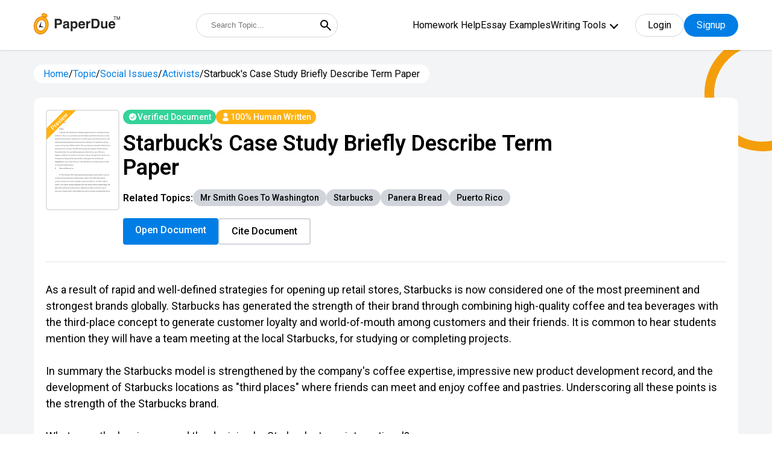

--- FILE ---
content_type: text/html; charset=UTF-8
request_url: https://www.paperdue.com/essay/starbuck-case-study-briefly-describe-33523
body_size: 36790
content:



<!DOCTYPE html>
<html lang="en">

<head>
    <!-- Google Tag Manager -->
    <script>(function(w,d,s,l,i){w[l]=w[l]||[];w[l].push({'gtm.start':
    new Date().getTime(),event:'gtm.js'});var f=d.getElementsByTagName(s)[0],
    j=d.createElement(s),dl=l!='dataLayer'?'&l='+l:'';j.async=true;j.src=
    'https://www.googletagmanager.com/gtm.js?id='+i+dl;f.parentNode.insertBefore(j,f);
    })(window,document,'script','dataLayer','GTM-5LFNK2B');</script>
    <!-- End Google Tag Manager -->

    <meta charset="utf-8">
    <meta http-equiv="X-UA-Compatible" content="IE=edge">
    <meta name="viewport" content="width=device-width, initial-scale=1">
    <title>Starbucks Corporation Competing in a Global Market - Essay - 3959 words</title>
    <link rel="icon" href="https://www.paperdue.com/public/paperdue.ico" type="image/x-icon" />
        <meta name="robots" content="index, follow" />
        <meta name="description" content="Download this essay on Starbucks Corporation Competing in a Global Market and 90,000+ more example essays written by professionals and your peers.">
        <meta property="og:title" content="Starbucks Corporation Competing in a Global Market - Essay - 3959 words" />
    <meta property="og:type" content="article" />
    <meta property="og:url" content="https://www.paperdue.com/essay/starbuck-case-study-briefly-describe-33523" />
    <meta property="og:image" content="https://c4401965.ssl.cf2.rackcdn.com/fb_logo_paperdue.png" />
    <meta property="og:description" content="Download this essay on Starbucks Corporation Competing in a Global Market and 90,000+ more example essays written by professionals and your peers." />
    <meta property="og:site_name" content="Paperdue" />
    <meta property="fb:app_id" content="746409289475578" />
    <meta name="twitter:card" content="summary" />
    <meta name="twitter:site" content="@paperdue" />
    <meta name="twitter:title" content="Starbucks Corporation Competing in a Global Market - Essay - 3959 words" />
    <meta name="twitter:description" content="Download this essay on Starbucks Corporation Competing in a Global Market and 90,000+ more example essays written by professionals and your peers." />
    <meta name="twitter:image" content="https://c4401965.ssl.cf2.rackcdn.com/tw_logo_paperdue.png" />
    <meta itemprop="name" content="Starbucks Corporation Competing in a Global Market - Essay - 3959 words" />
    <meta itemprop="description" content="Download this essay on Starbucks Corporation Competing in a Global Market and 90,000+ more example essays written by professionals and your peers." />

    <script type="text/javascript" async defer>
    var base_url = "https://www.paperdue.com/";
    </script>
        <link rel="canonical" href="https://www.paperdue.com/essay/starbuck-case-study-briefly-describe-33523" />
        <!-- Code added for page optimization -->
    <link rel="preconnect" href="//www.google.com">
    <link rel="preconnect" href="//www.facebook.com">
    <link rel="preconnect" href="//nrpc.olark.com">
    <link rel="preconnect" href="//connect.facebook.net">
    <link type="image/x-icon" href="https://www.paperdue.com/public/paperdue.ico" rel="icon">
    <link rel="preconnect" href="https://fonts.gstatic.com">
    <script type="text/javascript" defer>
    // Create a new link element for the Google Fonts stylesheet
    var fontStylesheet = document.createElement('link');
    fontStylesheet.rel = 'stylesheet';
    fontStylesheet.href =
        'https://fonts.googleapis.com/css2?family=Hind:wght@300;400;500&family=Roboto:wght@300;400;500;600&display=swap';
    // Add the new link element to the document's head
    document.head.appendChild(fontStylesheet);
    </script>

    <!-- <link href="assets/css/bootstrap.min.css?v=1.0" media="screen" rel="stylesheet"> -->
     <!-- plugins -->
    <link rel="stylesheet" type="text/css"
        href="https://www.paperdue.com/public/assets/new_search_page/assets/css/owl.carousel.min.css" />
    <link rel="stylesheet" type="text/css"
        href="https://www.paperdue.com/public/assets/new_search_page/assets/css/modal-video.min.css" />
        <link href="https://www.paperdue.com/public/assets/topic/css/tailwind.css" rel="stylesheet" />
   <!--  <link href="assets/new_search_page/tailwind.css?v=v16" rel="stylesheet" />
    Global site tag (gtag.js) - Google Ads: 16615057538 -->
    <!-- <script async src="https://www.googletagmanager.com/gtag/js?id=AW-16615057538"></script>
    <script>
    window.dataLayer = window.dataLayer || [];

    function gtag() {
        dataLayer.push(arguments);
    }
    gtag('js', new Date());
    gtag('config', 'AW-16615057538');
    </script>
    <script defer>
    (function(w, d, s, l, i) {
        w[l] = w[l] || [];
        w[l].push({
            'gtm.start': new Date().getTime(),
            event: 'gtm.js'
        });
        var f = d.getElementsByTagName(s)[0],
            j = d.createElement(s),
            dl = l != 'dataLayer' ? '&l=' + l : '';
        j.async = true;
        j.src =
            'https://www.googletagmanager.com/gtm.js?id=' + i + dl;
        f.parentNode.insertBefore(j, f);
    })(window, document, 'script', 'dataLayer', 'GTM-5LFNK2B');
    </script> -->
    <!-- <script async src="https://pagead2.googlesyndication.com/pagead/js/adsbygoogle.js?client=ca-pub-2185728654125532" crossorigin="anonymous"></script>-->
    <!-- Start VWO Async SmartCode -->
    <link rel="preconnect" href="https://dev.visualwebsiteoptimizer.com" />
    <script type='text/javascript' id='vwoCode'>
    window._vwo_code || (function() {
        var account_id = 839908,
            version = 2.0,
            settings_tolerance = 2000,
            hide_element = 'body',
            hide_element_style =
            'opacity:0 !important;filter:alpha(opacity=0) !important;background:none !important',
            /* DO NOT EDIT BELOW THIS LINE */
            f = false,
            w = window,
            d = document,
            v = d.querySelector('#vwoCode'),
            cK = '_vwo_' + account_id + '_settings',
            cc = {};
        try {
            var c = JSON.parse(localStorage.getItem('_vwo_' + account_id + '_config'));
            cc = c && typeof c === 'object' ? c : {}
        } catch (e) {}
        var stT = cc.stT === 'session' ? w.sessionStorage : w.localStorage;
        code = {
            use_existing_jquery: function() {
                return typeof use_existing_jquery !== 'undefined' ? use_existing_jquery : undefined
            },
            library_tolerance: function() {
                return typeof library_tolerance !== 'undefined' ? library_tolerance : undefined
            },
            settings_tolerance: function() {
                return cc.sT || settings_tolerance
            },
            hide_element_style: function() {
                return '{' + (cc.hES || hide_element_style) + '}'
            },
            hide_element: function() {
                return typeof cc.hE === 'string' ? cc.hE : hide_element
            },
            getVersion: function() {
                return version
            },
            finish: function() {
                if (!f) {
                    f = true;
                    var e = d.getElementById('_vis_opt_path_hides');
                    if (e) e.parentNode.removeChild(e)
                }
            },
            finished: function() {
                return f
            },
            load: function(e) {
                var t = this.getSettings(),
                    n = d.createElement('script'),
                    i = this;
                if (t) {
                    n.textContent = t;
                    d.getElementsByTagName('head')[0].appendChild(n);
                    if (!w.VWO || VWO.caE) {
                        stT.removeItem(cK);
                        i.load(e)
                    }
                } else {
                    n.fetchPriority = 'high';
                    n.src = e;
                    n.type = 'text/javascript';
                    n.onerror = function() {
                        _vwo_code.finish()
                    };
                    d.getElementsByTagName('head')[0].appendChild(n)
                }
            },
            getSettings: function() {
                try {
                    var e = stT.getItem(cK);
                    if (!e) {
                        return
                    }
                    e = JSON.parse(e);
                    if (Date.now() > e.e) {
                        stT.removeItem(cK);
                        return
                    }
                    return e.s
                } catch (e) {
                    return
                }
            },
            init: function() {
                if (d.URL.indexOf('__vwo_disable__') > -1) return;
                var e = this.settings_tolerance();
                w._vwo_settings_timer = setTimeout(function() {
                    _vwo_code.finish();
                    stT.removeItem(cK)
                }, e);
                var t = d.currentScript,
                    n = d.createElement('style'),
                    i = this.hide_element(),
                    r = t && !t.async && i ? i + this.hide_element_style() : '',
                    c = d.getElementsByTagName('head')[0];
                n.setAttribute('id', '_vis_opt_path_hides');
                v && n.setAttribute('nonce', v.nonce);
                n.setAttribute('type', 'text/css');
                if (n.styleSheet) n.styleSheet.cssText = r;
                else n.appendChild(d.createTextNode(r));
                c.appendChild(n);
                this.load('https://dev.visualwebsiteoptimizer.com/j.php?a=' + account_id + '&u=' +
                    encodeURIComponent(d.URL) + '&vn=' + version)
            }
        };
        w._vwo_code = code;
        code.init();
    })();
    </script>
    <!-- End VWO Async SmartCode -->
    <style type="text/css">
    .mobile-menu {
        display: block;
    }

    /* .plain-text ol li {
        list-style: decimal !important;
    }
    .plain-text ul li {
        list-style: decimal !important;
    }*/
    .prose ol li {
      /*  list-style: decimal !important;*/
    }

    .prose ul li {
        list-style: decimal !important;
    }
    
    #sources {
       /* padding-left: 10px;8*/
        padding-top: 10px;
       /* padding-right: 10px; */
        padding-bottom: 10px;
     }
     
    b {
        font-weight: bold; /* Ensure <b> is bold */
    }
    b a {
        font-weight: bold  !important; /* Ensure links inside <b> are also bold */
        color: #000; /* Maintain the link color */
        text-decoration: underline !important; /* Keep underline style */
    }
            .h-menu ul .menu-dropdown-icon {
    max-height: 300px; /* Adjust the height as needed */
    overflow-y: auto; /* Enable vertical scrolling */
    border: 1px solid #ccc; /* Optional: Add a border for visibility */
    padding: 10px; /* Optional: Add padding */
    background-color: #fff; /* Optional: Dropdown background color */
    z-index: 1000; /* Ensure it stays on top */
    } 
    </style>
</head>


    <body>
                <!-- Google Tag Manager (noscript) -->
        <noscript><iframe src="https://www.googletagmanager.com/ns.html?id=GTM-5LFNK2B"
        height="0" width="0" style="display:none;visibility:hidden"></iframe></noscript>
        <!-- End Google Tag Manager (noscript) -->

        <input type="hidden" id="bbblink" value="">
        <input type="hidden" id="bbblinkimg" value="">
        <input type="hidden" id="currentPaperId" value="33523">
        <input type="hidden" id="asset_url" value="https://www.paperdue.com/public/">
        <input type="hidden" id="essayID" value="33523">
        <input type="hidden" id="userPlanId" value="">

        <div class="entire-header bg-white fixed z-30 top-0 left-0 w-full shadow">
            <div class="header-sec relative !py-3">
                <div class="container relative">
                    <div class="flex-wrap flex justify-between items-center">
                        <a href="https://www.paperdue.com/" class="logo max-w-sm relative order-1">
                            <img src="https://www.paperdue.com/public/assets/img/paperdue-logo.svg">
                        </a>
                        <form class="relative sm:w-auto w-full sm:order-2 order-5 sm:!mt-0 !mt-4"
                            action="https://www.paperdue.com/search">
                            <input type="text" placeholder="Search Topic..."
                                class="h-10 text-abse pl-6 w-full !pr-10 !rounded-full border-gray-300 !border"  name="q" id="search_box_1">
                            <button type="submit"
                                class="absolute cursor-pointer right-0 px-2 h-full flex items-center top-0 bg-transparent">
                                <svg xmlns="http://www.w3.org/2000/svg" width="24" height="24" viewBox="0 0 24 24">
                                    <path fill="currentColor"
                                        d="m19.6 21l-6.3-6.3q-.75.6-1.725.95T9.5 16q-2.725 0-4.612-1.888T3 9.5q0-2.725 1.888-4.612T9.5 3q2.725 0 4.613 1.888T16 9.5q0 1.1-.35 2.075T14.7 13.3l6.3 6.3zM9.5 14q1.875 0 3.188-1.312T14 9.5q0-1.875-1.312-3.187T9.5 5Q7.625 5 6.313 6.313T5 9.5q0 1.875 1.313 3.188T9.5 14" />
                                </svg>
                            </button>
                        </form>
                        <div class="flex items-center relative order-3">
                            <div class="h-menu-wrap hidden xl:flex items-center">
                                <div class="h-menu">
                                    <ul>
                                                                                                                        <li><a
                                                href="https://www.paperdue.com/homework-help">Homework Help</a>
                                        </li>
                                                                                                                        <li><a
                                                href="https://www.paperdue.com/essay-examples">Essay Examples</a>
                                        </li>
                                                                                                                        <li><a href="https://www.paperdue.com/writing-tools"
                                                class="font-primary">Writing Tools</a>
                                                                                        <ul class="menu-dropdown-icon scroller">
                                                                                                <li><a
                                                        href="https://www.paperdue.com/citation-generator">
                                                        <svg width="21" height="16" viewBox="0 0 21 16" fill="none" xmlns="http://www.w3.org/2000/svg">
                                                        <path d="M5.99064 0.000376481H6.98939C7.12306 -0.00371707 7.25619 0.0190762 7.38088 0.0674028C7.50558 0.115729 7.6193 0.188605 7.7153 0.281709C7.8113 0.374813 7.88762 0.486247 7.93974 0.609404C7.99186 0.73256 8.01872 0.86493 8.01872 0.998662C8.01872 1.13239 7.99186 1.26476 7.93974 1.38792C7.88762 1.51107 7.8113 1.62251 7.7153 1.71561C7.6193 1.80872 7.50558 1.88159 7.38088 1.92992C7.25619 1.97825 7.12306 2.00104 6.98939 1.99695H5.99064C4.93165 1.99794 3.91632 2.41906 3.1675 3.16788C2.41868 3.9167 1.99756 4.93203 1.99657 5.99102V8.03813C2.16108 8.00464 2.32853 7.98771 2.49641 7.98759H5.49173C6.15352 7.98858 6.78792 8.25191 7.25587 8.71986C7.72382 9.18782 7.98715 9.82222 7.98815 10.484V13.4793C7.98765 14.1413 7.72448 14.7759 7.25642 15.244C6.78836 15.7121 6.15367 15.9752 5.49173 15.9757H2.49641C1.83455 15.975 1.20001 15.7117 0.732004 15.2437C0.263996 14.7757 0.000743248 14.1412 0 13.4793V5.99102C0.00198155 4.40281 0.633772 2.88022 1.75681 1.75718C2.87984 0.63415 4.40243 0.00235803 5.99064 0.000376481Z" fill="#007EE5"/>
                                                        <path opacity="0.6" d="M17.9906 0.000468034H18.9894C19.1231 -0.00362551 19.2562 0.0191678 19.3809 0.0674944C19.5056 0.115821 19.6193 0.188697 19.7153 0.281801C19.8113 0.374904 19.8876 0.486339 19.9397 0.609495C19.9919 0.732652 20.0187 0.865022 20.0187 0.998753C20.0187 1.13248 19.9919 1.26485 19.9397 1.38801C19.8876 1.51117 19.8113 1.6226 19.7153 1.7157C19.6193 1.80881 19.5056 1.88169 19.3809 1.93001C19.2562 1.97834 19.1231 2.00113 18.9894 1.99704H17.9906C16.9317 1.99803 15.9163 2.41915 15.1675 3.16797C14.4187 3.91679 13.9976 4.93212 13.9966 5.99111V8.03823C14.1611 8.00474 14.3285 7.9878 14.4964 7.98768H17.4917C18.1535 7.98867 18.7879 8.252 19.2559 8.71995C19.7238 9.18791 19.9872 9.82231 19.9881 10.4841V13.4794C19.9877 14.1414 19.7245 14.776 19.2564 15.2441C18.7884 15.7122 18.1537 15.9753 17.4917 15.9758H14.4964C13.8346 15.9751 13.2 15.7118 12.732 15.2438C12.264 14.7758 12.0007 14.1413 12 13.4794V5.99111C12.002 4.4029 12.6338 2.88031 13.7568 1.75728C14.8798 0.634242 16.4024 0.00244958 17.9906 0.000468034Z" fill="#007EE5"/>
                                                 </svg>                                                        Citation Generator                                                    </a></li>
                                                                                                <li><a
                                                        href="https://www.paperdue.com/writing-guides">
                                                        <svg width="18" height="20" viewBox="0 0 18 20" fill="none" xmlns="http://www.w3.org/2000/svg">
                                                        <path opacity="0.6" d="M15 3.69922e-07H2.5C1.83696 3.69922e-07 1.20107 0.263393 0.732234 0.732234C0.263393 1.20107 0 1.83696 0 2.5V3.33516H2.5C2.27892 3.33516 2.06689 3.24733 1.91056 3.091C1.75423 2.93467 1.66641 2.72265 1.66641 2.50156C1.66641 2.28048 1.75423 2.06845 1.91056 1.91212C2.06689 1.75579 2.27892 1.66797 2.5 1.66797H14.1664V3.33438H15.8328V0.834375C15.8331 0.724848 15.8118 0.616339 15.7701 0.51507C15.7284 0.413802 15.667 0.321768 15.5897 0.244248C15.5123 0.166728 15.4204 0.105248 15.3192 0.0633339C15.218 0.0214199 15.1095 -0.000102907 15 3.69922e-07Z" fill="#007EE5"/>
                                                        <path d="M16.6664 3.33359H0V17.5C0 18.163 0.263393 18.7989 0.732234 19.2678C1.20107 19.7366 1.83696 20 2.5 20H16.6664C16.8875 20 17.0995 19.9122 17.2558 19.7558C17.4122 19.5995 17.5 19.3875 17.5 19.1664V4.1664C17.5 4.05697 17.4784 3.94861 17.4365 3.84752C17.3946 3.74642 17.3332 3.65458 17.2558 3.57724C17.1784 3.49989 17.0865 3.43856 16.9853 3.39676C16.8842 3.35495 16.7758 3.33349 16.6664 3.33359ZM11.6664 11.875C11.6663 12.0008 11.6283 12.1237 11.5573 12.2276C11.4862 12.3314 11.3855 12.4114 11.2682 12.4571C11.151 12.5028 11.0227 12.512 10.9001 12.4835C10.7775 12.4551 10.6664 12.3903 10.5813 12.2977L8.75 10.3L6.91875 12.2977C6.8336 12.3903 6.72247 12.4551 6.59989 12.4835C6.47732 12.512 6.34901 12.5028 6.23176 12.4571C6.11451 12.4114 6.01377 12.3314 5.94273 12.2276C5.87169 12.1237 5.83365 12.0008 5.83359 11.875V5.83359C5.83359 5.72412 5.85516 5.61572 5.89705 5.51459C5.93894 5.41345 6.00034 5.32155 6.07775 5.24415C6.15515 5.16674 6.24705 5.10534 6.34819 5.06345C6.44932 5.02156 6.55772 4.99999 6.66719 4.99999H10.8336C10.9431 4.99999 11.0515 5.02156 11.1526 5.06345C11.2537 5.10534 11.3456 5.16674 11.423 5.24415C11.5004 5.32155 11.5618 5.41345 11.6037 5.51459C11.6456 5.61572 11.6672 5.72412 11.6672 5.83359V11.875H11.6664Z" fill="#007EE5"/>
                                                    </svg>                                                         Writing Guides                                                    </a></li>
                                                                                                <li><a
                                                        href="https://www.paperdue.com/essay-title-generator">
                                                        <svg width="19" height="20" viewBox="0 0 19 20" fill="none" xmlns="http://www.w3.org/2000/svg">
                                                        <path opacity="0.6" d="M2.5 5.625C2.50124 4.5755 2.9187 3.56933 3.66082 2.82722C4.40293 2.08511 5.40909 1.66765 6.45859 1.66641H14.0703C13.9349 1.18795 13.6475 0.766567 13.2514 0.46593C12.8554 0.165293 12.3722 0.00174417 11.875 0H2.29141C1.68381 0.000413891 1.10123 0.241962 0.671594 0.671594C0.241962 1.10123 0.000413891 1.68381 0 2.29141V15.2078C0.000413623 15.8155 0.241936 16.3981 0.671546 16.8279C1.10116 17.2577 1.68374 17.4994 2.29141 17.5H2.5V5.625Z" fill="#007EE5"/>
                                                        <path d="M16.041 3.33359H6.45742C5.84983 3.334 5.26724 3.57555 4.83761 4.00518C4.40798 4.43481 4.16643 5.0174 4.16602 5.62499V17.7086C4.16643 18.3162 4.40798 18.8988 4.83761 19.3284C5.26724 19.758 5.84983 19.9996 6.45742 20H16.041C16.6486 19.9996 17.2312 19.758 17.6608 19.3284C18.0905 18.8988 18.332 18.3162 18.3324 17.7086V5.62499C18.332 5.0174 18.0905 4.43481 17.6608 4.00518C17.2312 3.57555 16.6486 3.334 16.041 3.33359ZM14.3746 17.5H8.12461C7.95885 17.5 7.79988 17.4341 7.68267 17.3169C7.56546 17.1997 7.49961 17.0408 7.49961 16.875C7.49961 16.7092 7.56546 16.5503 7.68267 16.4331C7.79988 16.3158 7.95885 16.25 8.12461 16.25H14.3746C14.5404 16.25 14.6993 16.3158 14.8165 16.4331C14.9338 16.5503 14.9996 16.7092 14.9996 16.875C14.9996 17.0408 14.9338 17.1997 14.8165 17.3169C14.6993 17.4341 14.5404 17.5 14.3746 17.5ZM14.3746 14.1664H8.12461C7.95885 14.1664 7.79988 14.1006 7.68267 13.9833C7.56546 13.8661 7.49961 13.7072 7.49961 13.5414C7.49961 13.3756 7.56546 13.2167 7.68267 13.0995C7.79988 12.9822 7.95885 12.9164 8.12461 12.9164H14.3746C14.5404 12.9164 14.6993 12.9822 14.8165 13.0995C14.9338 13.2167 14.9996 13.3756 14.9996 13.5414C14.9996 13.7072 14.9338 13.8661 14.8165 13.9833C14.6993 14.1006 14.5404 14.1664 14.3746 14.1664ZM14.3746 11.25H8.12461C7.95885 11.25 7.79988 11.1841 7.68267 11.0669C7.56546 10.9497 7.49961 10.7908 7.49961 10.625C7.49961 10.4592 7.56546 10.3003 7.68267 10.1831C7.79988 10.0658 7.95885 9.99999 8.12461 9.99999H14.3746C14.5404 9.99999 14.6993 10.0658 14.8165 10.1831C14.9338 10.3003 14.9996 10.4592 14.9996 10.625C14.9996 10.7908 14.9338 10.9497 14.8165 11.0669C14.6993 11.1841 14.5404 11.25 14.3746 11.25ZM14.3746 7.9164H8.12461C7.95885 7.9164 7.79988 7.85055 7.68267 7.73334C7.56546 7.61613 7.49961 7.45716 7.49961 7.2914C7.49961 7.12564 7.56546 6.96667 7.68267 6.84946C7.79988 6.73225 7.95885 6.6664 8.12461 6.6664H14.3746C14.5404 6.6664 14.6993 6.73225 14.8165 6.84946C14.9338 6.96667 14.9996 7.12564 14.9996 7.2914C14.9996 7.45716 14.9338 7.61613 14.8165 7.73334C14.6993 7.85055 14.5404 7.9164 14.3746 7.9164Z" fill="#007EE5"/>
                                                    </svg>                                                        Essay Title Generator                                                    </a></li>
                                                                                                <li><a
                                                        href="https://www.paperdue.com/essay-topic-generator">
                                                        <svg width="24" height="20" viewBox="0 0 24 20" fill="none" xmlns="http://www.w3.org/2000/svg">
                                                    <path d="M7.67499 15.1986C6.84058 15.1986 6.04035 14.8671 5.45033 14.2771C4.86031 13.6871 4.52885 12.8869 4.52885 12.0525V4.71146H3.48013C2.6472 4.71035 1.84791 5.04002 1.25795 5.62801C0.667992 6.216 0.335655 7.01418 0.333987 7.84712V16.2473C0.333435 16.6606 0.414436 17.07 0.572348 17.452C0.730261 17.8339 0.961984 18.181 1.25424 18.4732C1.5465 18.7655 1.89354 18.9972 2.2755 19.1551C2.65746 19.313 3.06682 19.394 3.48013 19.3935H16.0647C16.8978 19.3946 17.6973 19.0648 18.2873 18.4766C18.8772 17.8883 19.2095 17.0899 19.2109 16.2568V15.1986H7.67499Z" fill="#66B2EF"/>
                                                    <path fill-rule="evenodd" clip-rule="evenodd" d="M16.0652 0.516602L23.4062 7.85761V12.0525C23.4062 12.8869 23.0747 13.6871 22.4847 14.2771C21.8947 14.8671 21.0944 15.1986 20.26 15.1986H7.67544C6.84103 15.1986 6.0408 14.8671 5.45078 14.2771C4.86076 13.6871 4.5293 12.8869 4.5293 12.0525V3.66275C4.5293 2.82834 4.86076 2.0281 5.45078 1.43809C6.0408 0.84807 6.84103 0.516602 7.67544 0.516602H16.0652ZM9.03177 10.6966C9.22844 10.8933 9.49519 11.0037 9.77332 11.0037H13.9682C14.2463 11.0037 14.5131 10.8933 14.7097 10.6966C14.9064 10.4999 15.0169 10.2332 15.0169 9.95503C15.0169 9.67689 14.9064 9.41015 14.7097 9.21348C14.5131 9.0168 14.2463 8.90632 13.9682 8.90632H9.77332C9.49519 8.90632 9.22844 9.0168 9.03177 9.21348C8.8351 9.41015 8.72461 9.67689 8.72461 9.95503C8.72461 10.2332 8.8351 10.4999 9.03177 10.6966ZM9.77332 6.80889H11.8708C12.1489 6.80889 12.4156 6.6984 12.6123 6.50172C12.809 6.30505 12.9195 6.03831 12.9195 5.76017C12.9195 5.48203 12.809 5.21529 12.6123 5.01862C12.4156 4.82195 12.1489 4.71146 11.8708 4.71146H9.77332C9.49519 4.71146 9.22844 4.82195 9.03177 5.01862C8.8351 5.21529 8.72461 5.48203 8.72461 5.76017C8.72461 6.03831 8.8351 6.30505 9.03177 6.50172C9.22844 6.6984 9.49519 6.80889 9.77332 6.80889Z" fill="#007EE5"/>
                                                    <path d="M23.4074 7.85761H18.1638C17.6076 7.85761 17.0741 7.63663 16.6807 7.24328C16.2874 6.84994 16.0664 6.31645 16.0664 5.76018V0.516602L23.4074 7.85761Z" fill="#66B2EF"/>
                                                    </svg>                                                        Essay Topic Generator                                                    </a></li>
                                                                                                <li><a
                                                        href="https://www.paperdue.com/essay-outline-generator">
                                                        <svg width="20" height="19" viewBox="0 0 20 19" fill="none" xmlns="http://www.w3.org/2000/svg">
                                                        <path opacity="0.6" d="M10.0012 6.66641H4.16758C3.9465 6.66641 3.73447 6.75424 3.57814 6.91057C3.42181 7.0669 3.33398 7.27892 3.33398 7.50001V8.75001C3.33398 8.97109 3.42181 9.18312 3.57814 9.33945C3.73447 9.49578 3.9465 9.5836 4.16758 9.5836C4.38866 9.5836 4.60069 9.49578 4.75702 9.33945C4.91335 9.18312 5.00117 8.97109 5.00117 8.75001V8.3336H6.25117V13.3336H5.83477C5.7232 13.3302 5.61209 13.3492 5.50801 13.3895C5.40394 13.4299 5.30902 13.4907 5.2289 13.5684C5.14878 13.6461 5.08507 13.7391 5.04157 13.8419C4.99807 13.9447 4.97565 14.0552 4.97565 14.1668C4.97565 14.2784 4.99807 14.3889 5.04157 14.4917C5.08507 14.5945 5.14878 14.6875 5.2289 14.7652C5.30902 14.8429 5.40394 14.9037 5.50801 14.9441C5.61209 14.9844 5.7232 15.0034 5.83477 15H8.33477C8.55585 15 8.76788 14.9122 8.9242 14.7559C9.08053 14.5995 9.16836 14.3875 9.16836 14.1664C9.16836 13.9453 9.08053 13.7333 8.9242 13.577C8.76788 13.4206 8.55585 13.3328 8.33477 13.3328H7.91836V8.33282H9.16836V8.74922C9.17499 8.96599 9.26577 9.17166 9.42145 9.32265C9.57713 9.47363 9.78548 9.55807 10.0023 9.55807C10.2192 9.55807 10.4276 9.47363 10.5832 9.32265C10.7389 9.17166 10.8297 8.96599 10.8363 8.74922V7.49923C10.8355 7.2782 10.7472 7.06649 10.5907 6.91042C10.4342 6.75435 10.2222 6.66662 10.0012 6.66641Z" fill="#007EE5"/>
                                                        <path opacity="0.6" d="M15.8337 8.33281H13.3337C13.2222 8.33623 13.111 8.31721 13.007 8.27687C12.9029 8.23653 12.808 8.17571 12.7279 8.098C12.6477 8.02029 12.584 7.92729 12.5405 7.8245C12.497 7.72171 12.4746 7.61123 12.4746 7.49961C12.4746 7.38799 12.497 7.27751 12.5405 7.17472C12.584 7.07193 12.6477 6.97892 12.7279 6.90122C12.808 6.82351 12.9029 6.76268 13.007 6.72235C13.111 6.68201 13.2222 6.66299 13.3337 6.66641H15.8337C15.9453 6.66299 16.0564 6.68201 16.1605 6.72235C16.2645 6.76268 16.3595 6.82351 16.4396 6.90122C16.5197 6.97892 16.5834 7.07193 16.6269 7.17472C16.6704 7.27751 16.6928 7.38799 16.6928 7.49961C16.6928 7.61123 16.6704 7.72171 16.6269 7.8245C16.5834 7.92729 16.5197 8.02029 16.4396 8.098C16.3595 8.17571 16.2645 8.23653 16.1605 8.27687C16.0564 8.31721 15.9453 8.33623 15.8337 8.33281Z" fill="#007EE5"/>
                                                        <path opacity="0.6" d="M15.8336 11.6664H13.3336C13.2241 11.6664 13.1157 11.6449 13.0146 11.603C12.9135 11.5611 12.8216 11.4997 12.7442 11.4223C12.6667 11.3449 12.6053 11.253 12.5635 11.1518C12.5216 11.0507 12.5 10.9423 12.5 10.8328C12.5 10.7234 12.5216 10.615 12.5635 10.5138C12.6053 10.4127 12.6667 10.3208 12.7442 10.2434C12.8216 10.166 12.9135 10.1046 13.0146 10.0627C13.1157 10.0208 13.2241 9.99924 13.3336 9.99924H15.8336C15.9431 9.99924 16.0515 10.0208 16.1526 10.0627C16.2537 10.1046 16.3456 10.166 16.423 10.2434C16.5004 10.3208 16.5618 10.4127 16.6037 10.5138C16.6456 10.615 16.6672 10.7234 16.6672 10.8328C16.6672 10.9423 16.6456 11.0507 16.6037 11.1518C16.5618 11.253 16.5004 11.3449 16.423 11.4223C16.3456 11.4997 16.2537 11.5611 16.1526 11.603C16.0515 11.6449 15.9431 11.6664 15.8336 11.6664Z" fill="#007EE5"/>
                                                        <path opacity="0.6" d="M15.8336 15H13.3336C13.1125 15 12.9005 14.9122 12.7442 14.7559C12.5878 14.5995 12.5 14.3875 12.5 14.1664C12.5 13.9453 12.5878 13.7333 12.7442 13.577C12.9005 13.4207 13.1125 13.3328 13.3336 13.3328H15.8336C16.0547 13.3328 16.2667 13.4207 16.423 13.577C16.5794 13.7333 16.6672 13.9453 16.6672 14.1664C16.6672 14.3875 16.5794 14.5995 16.423 14.7559C16.2667 14.9122 16.0547 15 15.8336 15Z" fill="#007EE5"/>
                                                        <path d="M17.5 0H2.5C1.83696 0 1.20107 0.263393 0.732234 0.732234C0.263393 1.20107 0 1.83696 0 2.5V15.8336C0 16.4966 0.263393 17.1325 0.732234 17.6014C1.20107 18.0702 1.83696 18.3336 2.5 18.3336H17.5C18.163 18.3336 18.7989 18.0702 19.2678 17.6014C19.7366 17.1325 20 16.4966 20 15.8336V2.5C20 1.83696 19.7366 1.20107 19.2678 0.732234C18.7989 0.263393 18.163 0 17.5 0ZM17.5 16.6664H2.5C2.39053 16.6664 2.28213 16.6448 2.181 16.603C2.07986 16.5611 1.98797 16.4997 1.91056 16.4223C1.83315 16.3448 1.77175 16.253 1.72986 16.1518C1.68797 16.0507 1.66641 15.9423 1.66641 15.8328V4.16641H18.3336V15.8328C18.3336 15.9423 18.312 16.0507 18.2701 16.1518C18.2282 16.253 18.1668 16.3448 18.0894 16.4223C18.012 16.4997 17.9201 16.5611 17.819 16.603C17.7179 16.6448 17.6095 16.6664 17.5 16.6664Z" fill="#007EE5"/>
                                                    </svg>                                                        Essay Outline Generator                                                    </a></li>
                                                                                                <li><a
                                                        href="https://www.paperdue.com/flashcard">
                                                        <svg width="20" height="19" viewBox="0 0 20 19" fill="none" xmlns="http://www.w3.org/2000/svg">
                                                        <path opacity="0.6" d="M20.0004 2.29141C20.0004 1.68369 19.759 1.10086 19.3293 0.671138C18.8995 0.241416 18.3167 0 17.709 0H5.62539C5.32448 0 5.02651 0.0592695 4.74851 0.174423C4.4705 0.289577 4.2179 0.458361 4.00512 0.671138C3.79235 0.883914 3.62356 1.13652 3.50841 1.41452C3.39325 1.69253 3.33398 1.99049 3.33398 2.29141V2.5H20.0004V2.29141Z" fill="#007EE5"/>
                                                        <path opacity="0.6" d="M3.33398 3.33282V4.99923H14.3754C15.425 5.00006 16.4314 5.41739 17.1736 6.15959C17.9158 6.90179 18.3332 7.90819 18.334 8.95782V11.5828C18.8144 11.4466 19.2371 11.1573 19.5379 10.7587C19.8387 10.3602 20.0011 9.87432 20.0004 9.37501V3.33361H3.33398V3.33282Z" fill="#007EE5"/>
                                                        <path d="M14.375 6.66641H2.29141C1.68381 6.66683 1.10123 6.90837 0.671594 7.33801C0.241962 7.76764 0.000413891 8.35023 0 8.95782V16.0414C0.000413891 16.649 0.241962 17.2316 0.671594 17.6612C1.10123 18.0909 1.68381 18.3324 2.29141 18.3328H14.375C14.9826 18.3324 15.5652 18.0909 15.9948 17.6612C16.4244 17.2316 16.666 16.649 16.6664 16.0414V8.95782C16.666 8.35023 16.4244 7.76764 15.9948 7.33801C15.5652 6.90837 14.9826 6.66683 14.375 6.66641ZM2.29141 10.2078C2.29203 9.76605 2.46779 9.34255 2.78017 9.03018C3.09255 8.7178 3.51604 8.54203 3.95781 8.54141H5.20781C5.64978 8.54162 6.07359 8.71723 6.38619 9.02967C6.69878 9.34212 6.87458 9.76585 6.875 10.2078V11.4578C6.87458 11.8995 6.69899 12.323 6.38674 12.6354C6.07449 12.9478 5.65107 13.1236 5.20937 13.1242H3.95937C3.51761 13.1236 3.09411 12.9478 2.78173 12.6355C2.46935 12.3231 2.29359 11.8996 2.29297 11.4578L2.29141 10.2078ZM13.5414 16.4578H3.125C3.01343 16.4612 2.90232 16.4422 2.79825 16.4019C2.69417 16.3615 2.59926 16.3007 2.51913 16.223C2.43901 16.1453 2.37531 16.0523 2.33181 15.9495C2.28831 15.8467 2.26589 15.7362 2.26589 15.6246C2.26589 15.513 2.28831 15.4025 2.33181 15.2997C2.37531 15.1969 2.43901 15.1039 2.51913 15.0262C2.59926 14.9485 2.69417 14.8877 2.79825 14.8474C2.90232 14.807 3.01343 14.788 3.125 14.7914H13.5414C13.653 14.788 13.7641 14.807 13.8682 14.8474C13.9722 14.8877 14.0671 14.9485 14.1473 15.0262C14.2274 15.1039 14.2911 15.1969 14.3346 15.2997C14.3781 15.4025 14.4005 15.513 14.4005 15.6246C14.4005 15.7362 14.3781 15.8467 14.3346 15.9495C14.2911 16.0523 14.2274 16.1453 14.1473 16.223C14.0671 16.3007 13.9722 16.3615 13.8682 16.4019C13.7641 16.4422 13.653 16.4612 13.5414 16.4578Z" fill="#007EE5"/>
                                                    </svg>                                                        Flashcard Generator                                                    </a></li>
                                                                                                <li><a
                                                        href="https://www.paperdue.com/plagiarism-checker">
                                                        <svg width="20" height="19" viewBox="0 0 20 19" fill="none" xmlns="http://www.w3.org/2000/svg">
                                                        <path d="M17.5029 9.15511C17.5029 10.1428 17.21 11.1082 16.6613 11.9294C16.1126 12.7506 15.3327 13.3907 14.4202 13.7686C13.5078 14.1466 12.5037 14.2455 11.535 14.0528C10.5664 13.8601 9.6766 13.3845 8.97823 12.6861C8.27985 11.9878 7.80426 11.098 7.61158 10.1293C7.4189 9.16065 7.51779 8.15659 7.89574 7.24413C8.2737 6.33166 8.91375 5.55177 9.73494 5.00306C10.5561 4.45436 11.5216 4.16148 12.5093 4.16148C13.8336 4.16148 15.1038 4.6876 16.0403 5.62408C16.9768 6.56057 17.5029 7.83071 17.5029 9.15511Z" fill="#007EE5"/>
                                                        <path d="M19.1656 16.6455C19.0563 16.6458 18.9481 16.6244 18.8471 16.5826C18.7461 16.5408 18.6544 16.4795 18.5773 16.4021L14.7985 12.6233C14.6424 12.4672 14.5547 12.2554 14.5547 12.0346C14.5547 11.8138 14.6424 11.6021 14.7985 11.4459C14.9547 11.2898 15.1664 11.2021 15.3872 11.2021C15.608 11.2021 15.8198 11.2898 15.9759 11.4459L19.7547 15.2247C19.871 15.3412 19.9502 15.4895 19.9823 15.651C20.0143 15.8124 19.9977 15.9798 19.9347 16.1319C19.8716 16.2839 19.7649 16.4139 19.628 16.5053C19.4912 16.5967 19.3302 16.6455 19.1656 16.6455Z" fill="#007EE5"/>
                                                        <path opacity="0.6" d="M14.3821 1.66467H0.858015C0.746592 1.66808 0.63562 1.64908 0.531679 1.6088C0.427737 1.56852 0.332944 1.50777 0.252923 1.43016C0.172901 1.35255 0.10928 1.25966 0.0658339 1.157C0.0223875 1.05434 0 0.944006 0 0.832531C0 0.721057 0.0223875 0.610717 0.0658339 0.508057C0.10928 0.405398 0.172901 0.312509 0.252923 0.234901C0.332944 0.157292 0.427737 0.096545 0.531679 0.0562613C0.63562 0.0159777 0.746592 -0.00302212 0.858015 0.00039014H14.3821C14.4936 -0.00302212 14.6045 0.0159777 14.7085 0.0562613C14.8124 0.096545 14.9072 0.157292 14.9872 0.234901C15.0673 0.312509 15.1309 0.405398 15.1743 0.508057C15.2178 0.610717 15.2402 0.721057 15.2402 0.832531C15.2402 0.944006 15.2178 1.05434 15.1743 1.157C15.1309 1.25966 15.0673 1.35255 14.9872 1.43016C14.9072 1.50777 14.8124 1.56852 14.7085 1.6088C14.6045 1.64908 14.4936 1.66808 14.3821 1.66467Z" fill="#007EE5"/>
                                                        <path d="M14.3821 18.3106H0.857921C0.748592 18.3106 0.640332 18.2891 0.539325 18.2472C0.438318 18.2054 0.346541 18.1441 0.269233 18.0668C0.191925 17.9895 0.130602 17.8977 0.0887636 17.7967C0.046925 17.6957 0.0253906 17.5874 0.0253906 17.4781C0.0253906 17.3687 0.046925 17.2605 0.0887636 17.1595C0.130602 17.0585 0.191925 16.9667 0.269233 16.8894C0.346541 16.8121 0.438318 16.7507 0.539325 16.7089C0.640332 16.6671 0.748592 16.6455 0.857921 16.6455H14.3821C14.6029 16.6455 14.8146 16.7333 14.9707 16.8894C15.1269 17.0455 15.2146 17.2573 15.2146 17.4781C15.2146 17.6989 15.1269 17.9106 14.9707 18.0668C14.8146 18.2229 14.6029 18.3106 14.3821 18.3106Z" fill="#007EE5"/>
                                                        <path opacity="0.6" d="M6.89162 5.82654H0.857921C0.63712 5.82654 0.425363 5.73883 0.269233 5.5827C0.113103 5.42657 0.0253906 5.21482 0.0253906 4.99401C0.0253906 4.77321 0.113103 4.56146 0.269233 4.40533C0.425363 4.2492 0.63712 4.16148 0.857921 4.16148H6.89162C7.11242 4.16148 7.32418 4.2492 7.48031 4.40533C7.63644 4.56146 7.72415 4.77321 7.72415 4.99401C7.72415 5.21482 7.63644 5.42657 7.48031 5.5827C7.32418 5.73883 7.11242 5.82654 6.89162 5.82654Z" fill="#007EE5"/>
                                                        <path opacity="0.6" d="M6.89172 14.1487H0.858015C0.746592 14.1521 0.63562 14.1331 0.531679 14.0929C0.427737 14.0526 0.332945 13.9918 0.252923 13.9142C0.172901 13.8366 0.10928 13.7437 0.0658339 13.6411C0.0223875 13.5384 0 13.4281 0 13.3166C0 13.2051 0.0223875 13.0948 0.0658339 12.9921C0.10928 12.8895 0.172901 12.7966 0.252923 12.719C0.332945 12.6413 0.427737 12.5806 0.531679 12.5403C0.63562 12.5 0.746592 12.481 0.858015 12.4844H6.89172C7.00314 12.481 7.11411 12.5 7.21805 12.5403C7.32199 12.5806 7.41679 12.6413 7.49681 12.719C7.57683 12.7966 7.64045 12.8895 7.6839 12.9921C7.72734 13.0948 7.74973 13.2051 7.74973 13.3166C7.74973 13.4281 7.72734 13.5384 7.6839 13.6411C7.64045 13.7437 7.57683 13.8366 7.49681 13.9142C7.41679 13.9918 7.32199 14.0526 7.21805 14.0929C7.11411 14.1331 7.00314 14.1521 6.89172 14.1487Z" fill="#007EE5"/>
                                                        <path opacity="0.6" d="M5.22734 9.98763H0.857921C0.63712 9.98763 0.425363 9.89992 0.269233 9.74379C0.113103 9.58766 0.0253906 9.3759 0.0253906 9.1551C0.0253906 8.9343 0.113103 8.72254 0.269233 8.56641C0.425363 8.41028 0.63712 8.32257 0.857921 8.32257H5.22734C5.44814 8.32257 5.6599 8.41028 5.81603 8.56641C5.97216 8.72254 6.05987 8.9343 6.05987 9.1551C6.05987 9.3759 5.97216 9.58766 5.81603 9.74379C5.6599 9.89992 5.44814 9.98763 5.22734 9.98763Z" fill="#007EE5"/>
                                                    </svg>                                                        Plagiarism Checker                                                    </a></li>
                                                                                                <li><a
                                                        href="https://www.paperdue.com/paraphrasing-tool">
                                                        <svg width="20" height="20" viewBox="0 0 20 20" fill="none" xmlns="http://www.w3.org/2000/svg">
                                                        <path opacity="0.6" d="M10.6279 9.99914C10.5355 9.99928 10.4442 9.97891 10.3606 9.93951C10.277 9.90011 10.2031 9.84266 10.1444 9.77129C10.0857 9.69992 10.0435 9.61642 10.0209 9.52679C9.99831 9.43716 9.99589 9.34364 10.0138 9.25296L10.5982 6.33387C10.6228 6.21266 10.6822 6.10129 10.7694 6.01352L16.3583 0.424576C16.6305 0.152707 16.9995 0 17.3842 0C17.7689 0 18.1379 0.152707 18.4101 0.424576L19.5774 1.5919C19.8491 1.8642 20.0017 2.23315 20.0017 2.6178C20.0017 3.00246 19.8491 3.3714 19.5774 3.64371L13.9877 9.23265C13.9006 9.31986 13.7897 9.3794 13.6689 9.40376L10.7498 9.9882C10.7096 9.99529 10.6688 9.99894 10.6279 9.99914Z" fill="#007EE5"/>
                                                        <path d="M15.8355 14.166V9.74051L15.169 10.407C14.8959 10.6901 14.5497 10.8921 14.1689 10.9907V14.166H3.33399V6.66515H8.82917L8.96278 6.00648C9.05331 5.56169 9.27385 5.15379 9.59645 4.83447L11.0966 3.33429H0.833692C0.613375 3.33511 0.402268 3.42278 0.246187 3.57827C0.0901055 3.73377 0.00164419 3.94454 0 4.16486V5.83146C0.000618535 6.05238 0.088652 6.26407 0.244866 6.42029C0.401079 6.5765 0.612773 6.66453 0.833692 6.66515H1.66738V14.166C1.44627 14.166 1.23422 14.2539 1.07787 14.4102C0.921527 14.5666 0.833692 14.7786 0.833692 14.9997C0.833692 15.2208 0.921527 15.4329 1.07787 15.5892C1.23422 15.7456 1.44627 15.8334 1.66738 15.8334H7.37118L5.17639 18.6548C5.04056 18.8293 4.9796 19.0506 5.00692 19.2701C5.03425 19.4895 5.14763 19.6891 5.32211 19.8249C5.4966 19.9607 5.71789 20.0217 5.93732 19.9944C6.15675 19.967 6.35634 19.8537 6.49217 19.6792L8.75103 16.7734L11.0099 19.6776C11.0771 19.7641 11.1607 19.8364 11.2559 19.8906C11.351 19.9447 11.4559 19.9796 11.5646 19.9932C11.6732 20.0068 11.7835 19.9989 11.8891 19.9699C11.9947 19.9409 12.0935 19.8913 12.18 19.8241C12.2664 19.7569 12.3388 19.6733 12.3929 19.5782C12.4471 19.483 12.4819 19.3781 12.4955 19.2694C12.5091 19.1608 12.5012 19.0505 12.4722 18.9449C12.4432 18.8394 12.3937 18.7405 12.3265 18.6541L10.1309 15.8326H15.8347C15.9463 15.8361 16.0574 15.817 16.1615 15.7767C16.2656 15.7364 16.3605 15.6755 16.4406 15.5978C16.5208 15.5201 16.5845 15.4271 16.628 15.3243C16.6715 15.2215 16.6939 15.111 16.6939 14.9993C16.6939 14.8877 16.6715 14.7772 16.628 14.6744C16.5845 14.5716 16.5208 14.4786 16.4406 14.4009C16.3605 14.3232 16.2656 14.2623 16.1615 14.222C16.0574 14.1816 15.9463 14.1626 15.8347 14.166H15.8355Z" fill="#007EE5"/>
                                                    </svg>                                                        Paraphrasing Tool                                                    </a></li>
                                                                                                <li><a
                                                        href="https://www.paperdue.com/conclusion-generator">
                                                        <svg width="20" height="20" viewBox="0 0 20 20" fill="none" xmlns="http://www.w3.org/2000/svg">
                                                        <path d="M4.45528e-07 18.8928V14.4474H2.22218C2.54562 14.4472 2.86514 14.3766 3.15846 14.2403C3.45177 14.1041 3.71183 13.9055 3.92053 13.6584C4.12923 13.4114 4.28154 13.1218 4.36681 12.8098C4.45214 12.4978 4.46835 12.171 4.41444 11.8521C4.30741 11.3211 4.01684 10.8448 3.59363 10.5066C3.17048 10.1685 2.64174 9.99019 2.10019 10.0029H4.45528e-07V5.55856C-0.000130237 5.41252 0.028489 5.26792 0.0842902 5.13299C0.140091 4.99813 0.221898 4.87549 0.325072 4.77225C0.428245 4.66894 0.550826 4.587 0.68569 4.53107C0.820553 4.47521 0.965088 4.44646 1.11113 4.44646H5.55654V2.22421C5.55654 1.90031 5.62724 1.58027 5.7638 1.28656C5.90036 0.992855 6.09939 0.732472 6.3471 0.523707C6.59474 0.314942 6.88499 0.162763 7.19758 0.0778198C7.51017 -0.00712353 7.83753 -0.0227406 8.15679 0.0320152C8.68631 0.139959 9.16114 0.43053 9.49824 0.853026C9.83533 1.27546 10.0133 1.80289 10.001 2.34326V4.44345H14.4453C14.7404 4.44345 15.0231 4.56061 15.2317 4.76918C15.4403 4.97774 15.5574 5.26061 15.5574 5.55555V10.0029H17.6576C18.1987 9.99084 18.7267 10.1695 19.1492 10.5076C19.5718 10.8456 19.862 11.3216 19.9689 11.8521C20.0228 12.171 20.0065 12.4978 19.9212 12.8098C19.836 13.1218 19.6837 13.4114 19.475 13.6584C19.2663 13.9055 19.0061 14.1041 18.7129 14.2403C18.4196 14.3766 18.1001 14.4472 17.7766 14.4474H15.5574V18.8928C15.5574 19.0387 15.5287 19.1833 15.4728 19.3182C15.4169 19.4531 15.335 19.5756 15.2317 19.6788C15.1283 19.7821 15.0058 19.8639 14.8709 19.9196C14.736 19.9754 14.5914 20.004 14.4453 20.0038H11.1121V17.7816C11.1121 17.4578 11.0413 17.1378 10.9048 16.8441C10.7681 16.5503 10.5692 16.29 10.3215 16.0811C10.0739 15.8724 9.78358 15.7202 9.47099 15.6353C9.1584 15.5503 8.83104 15.5347 8.51178 15.5895C7.98174 15.6975 7.50651 15.9886 7.16935 16.4116C6.83226 16.8347 6.65459 17.3629 6.66766 17.9037V20.0038H1.11113C0.965153 20.004 0.820618 19.9754 0.685754 19.9196C0.550891 19.8637 0.428377 19.7819 0.325138 19.6788C0.221964 19.5756 0.140091 19.4531 0.0842902 19.3181C0.028489 19.1833 -0.000130237 19.0387 4.45528e-07 18.8928Z" fill="#007EE5"/>
                                                    </svg>                                                        Conclusion Generator                                                    </a></li>
                                                                                                <li><a
                                                        href="https://www.paperdue.com/thesis-statement-generator">
                                                        <svg width="20" height="20" viewBox="0 0 20 20" fill="none" xmlns="http://www.w3.org/2000/svg">
                                                        <path d="M13.6667 15.45L11.4666 15.9C11.0916 15.9795 10.7025 15.9633 10.3354 15.8526C9.96836 15.7419 9.63519 15.5403 9.36665 15.2667C8.82499 14.725 8.58333 13.95 8.73334 13.1833L9.19166 10.9417C9.26663 10.525 9.49167 10.0917 9.81667 9.76669C15.3716 4.25915 15.2317 4.23497 15.8667 3.87499V2.44998C15.8667 1.10001 14.775 0 13.425 0H2.44998C1.10001 0 0 1.10001 0 2.44998V17.55C0 18.9 1.10001 20 2.44998 20H13.425C14.775 20 15.8667 18.9 15.8667 17.55V13.8167L14.8666 14.8166C14.5416 15.15 14.1167 15.3666 13.6667 15.45ZM4.16669 3.33332H11.7C12.1583 3.33332 12.5333 3.7083 12.5333 4.16669C12.5333 4.63331 12.1583 4.99998 11.7 4.99998H4.16669C3.7083 4.99998 3.33332 4.63331 3.33332 4.16669C3.33332 3.7083 3.7083 3.33332 4.16669 3.33332ZM6.4333 16.6667H4.16669C3.7083 16.6667 3.33332 16.3 3.33332 15.8333C3.33332 15.375 3.7083 15 4.16669 15H6.4333C6.89168 15 7.26666 15.375 7.26666 15.8333C7.26666 16.3 6.89168 16.6667 6.4333 16.6667ZM6.4333 12.7833H4.16669C3.7083 12.7833 3.33332 12.4083 3.33332 11.95C3.33332 11.4916 3.7083 11.1167 4.16669 11.1167H6.4333C6.89168 11.1167 7.26666 11.4916 7.26666 11.95C7.26666 12.4083 6.89168 12.7833 6.4333 12.7833ZM7.81663 8.89165H4.16669C3.7083 8.89165 3.33332 8.51667 3.33332 8.05835C3.33332 7.59997 3.7083 7.22499 4.16669 7.22499H7.81663C8.27502 7.22499 8.65 7.59997 8.65 8.05835C8.65 8.51667 8.27502 8.89165 7.81663 8.89165Z" fill="#007EE5"/>
                                                        <path opacity="0.6" d="M19.0386 5.59162C18.6814 5.23535 18.1974 5.03523 17.6928 5.03523C17.1882 5.03523 16.7042 5.23535 16.3469 5.59162C10.8395 11.1541 10.8811 10.9283 10.817 11.2783L10.362 13.5058C10.3203 13.7216 10.3853 13.9425 10.537 14.0933C10.6134 14.1693 10.7073 14.2254 10.8104 14.2567C10.9136 14.2879 11.0229 14.2933 11.1286 14.2725L13.357 13.8183C13.7011 13.7541 13.4495 13.8258 19.0428 8.28744C19.3994 7.92928 19.5993 7.44415 19.5985 6.93869C19.5977 6.43322 19.3963 5.94877 19.0386 5.59162Z" fill="#007EE5"/>
                                                    </svg>                                                        Thesis Statement Generator                                                    </a></li>
                                                                                                <li><a
                                                        href="https://www.paperdue.com/essay-introduction-generator">
                                                        <svg width="23" height="23" viewBox="0 0 23 23" fill="none" xmlns="http://www.w3.org/2000/svg">
                                                <g clip-path="url(#clip0_31_3861)">
                                                <path d="M12.0601 17.1971C14.3354 15.5338 17.1913 14.8719 19.9664 15.3647C20.4886 15.4521 20.9828 15.0996 21.0702 14.5774C21.0789 14.5252 21.0833 14.4724 21.0833 14.4195V2.91946C21.0832 2.45144 20.7451 2.05192 20.2836 1.97422C19.5982 1.85477 18.9041 1.79278 18.2083 1.78892C15.829 1.78592 13.4994 2.47052 11.5 3.76034V17.3777C11.701 17.3778 11.897 17.3146 12.0601 17.1971Z" fill="#66B2EF"/>
                                                <path d="M4.79102 1.78892C4.09529 1.79278 3.40112 1.85477 2.71572 1.97422C2.2542 2.05192 1.9162 2.45144 1.91602 2.91946V14.4195C1.91619 14.9489 2.34556 15.378 2.87503 15.3778C2.92795 15.3778 2.98078 15.3734 3.03298 15.3647C3.61352 15.2626 4.20159 15.2094 4.79102 15.2056C6.99925 15.2039 9.15138 15.901 10.9392 17.1971C11.1024 17.3146 11.2983 17.3778 11.4993 17.3777V3.76034C9.49992 2.47052 7.17038 1.78592 4.79102 1.78892Z" fill="#007EE5"/>
                                                <path d="M20.2836 17.3076C19.5982 17.1881 18.9041 17.1261 18.2083 17.1223C15.829 17.1193 13.4994 17.8039 11.5 19.0937V21.2111C11.701 21.2111 11.897 21.148 12.0601 21.0305C14.3354 19.3671 17.1913 18.7052 19.9664 19.198C20.4883 19.2864 20.983 18.935 21.0714 18.4131C21.1598 17.8912 20.8084 17.3964 20.2865 17.308L20.2836 17.3076Z" fill="#66B2EF"/>
                                                <path d="M4.7908 17.1223C4.0951 17.1261 3.40091 17.1881 2.7155 17.3076L2.71257 17.308C2.19065 17.3965 1.83929 17.8912 1.92767 18.4131C2.01612 18.935 2.51084 19.2864 3.03276 19.198C3.61329 19.096 4.20137 19.0427 4.7908 19.0389C6.99905 19.0372 9.15115 19.7343 10.939 21.0305C11.1021 21.148 11.2981 21.2111 11.4991 21.2111V19.0937C9.4997 17.8039 7.17014 17.1193 4.7908 17.1223Z" fill="#007EE5"/>
                                                </g>
                                                <defs>
                                                <clipPath id="clip0_31_3861">
                                                <rect width="23" height="23" fill="white"/>
                                                </clipPath>
                                                </defs>
                                                </svg>                                                        Introduction Generator                                                    </a></li>
                                                                                                <li><a
                                                        href="https://www.paperdue.com/literature-review-generator">
                                                        <svg width="18" height="18" viewBox="0 0 18 18" fill="none" xmlns="http://www.w3.org/2000/svg">
                                                <path fill-rule="evenodd" clip-rule="evenodd" d="M15 18H3C1.3 18 0 16.7 0 15V1C0 0.4 0.4 0 1 0H17C17.6 0 18 0.4 18 1V15C18 16.7 16.7 18 15 18ZM14 9C14 9.6 13.6 10 13 10H7L5 10C4.4 10 4 9.6 4 9C4 8.4 4.4 8 5 8H7H13C13.6 8 14 8.4 14 9ZM13 14H5C4.4 14 4 13.6 4 13C4 12.4 4.4 12 5 12H13C13.6 12 14 12.4 14 13C14 13.6 13.6 14 13 14ZM7 6H13C13.6 6 14 5.6 14 5C14 4.4 13.6 4 13 4H7C6.4 4 6 4.4 6 5C6 5.6 6.4 6 7 6Z" fill="#007EE5"/>
                                                </svg>                                                        Literature Review Generator                                                    </a></li>
                                                                                                <li><a
                                                        href="https://www.paperdue.com/hypothesis-generator">
                                                        <svg width="15" height="24" viewBox="0 0 15 24" fill="none" xmlns="http://www.w3.org/2000/svg">
                                                <path d="M10.7197 21.7218H4.29125C3.72311 21.7212 3.17841 21.4953 2.77668 21.0935C2.37495 20.6918 2.149 20.1471 2.14844 19.579V17.4362C2.149 16.868 2.37495 16.3233 2.77668 15.9216C3.17841 15.5199 3.72311 15.2939 4.29125 15.2934H10.7197C11.2878 15.2939 11.8325 15.5199 12.2342 15.9216C12.636 16.3233 12.8619 16.868 12.8625 17.4362V19.579C12.8619 20.1471 12.636 20.6918 12.2342 21.0935C11.8325 21.4953 11.2878 21.7212 10.7197 21.7218Z" fill="#66B2EF"/>
                                                <path fill-rule="evenodd" clip-rule="evenodd" d="M7.14544 0.447067C8.98709 0.360448 10.7961 0.95542 12.2268 2.1183C13.7703 3.36825 14.7545 5.17979 14.9633 7.15496C15.172 9.13013 14.5881 11.1074 13.34 12.6523C12.6682 13.442 12.2825 14.4362 12.2503 15.4723V15.9416C11.8614 15.543 11.3193 15.2934 10.7193 15.2934H4.29088C4.00531 15.2936 3.72269 15.3511 3.45972 15.4624C3.19674 15.5737 2.95876 15.7367 2.75984 15.9416V15.6308C2.72218 14.5071 2.31298 13.4276 1.5963 12.5613C0.459058 11.1101 -0.103632 9.29083 0.0157423 7.45102C0.135116 5.61121 0.928185 3.87988 2.24341 2.58785C3.55863 1.29582 5.3038 0.533686 7.14544 0.447067ZM8.96483 2.57032C9.15938 2.68518 9.25787 2.94383 9.20048 3.18925L8.35684 6.79819H10.2602C10.4452 6.79819 10.6121 6.92767 10.6836 7.12663C10.7552 7.32559 10.7175 7.55524 10.5879 7.7092L6.07967 13.0662C5.92229 13.2532 5.67205 13.2799 5.48819 13.1293C5.30434 12.9788 5.24086 12.6951 5.33815 12.4589L6.56644 9.47668H4.75019C4.57402 9.47668 4.41338 9.3591 4.33674 9.17402C4.26011 8.98893 4.28098 8.76903 4.39048 8.60805L8.3978 2.71534C8.5333 2.51606 8.77028 2.45546 8.96483 2.57032Z" fill="#007EE5"/>
                                                <path d="M4.29102 21.7218V22.7932C4.29102 23.0773 4.4039 23.3499 4.60482 23.5508C4.80575 23.7517 5.07827 23.8646 5.36242 23.8646C5.64657 23.8646 5.91909 23.7517 6.12002 23.5508C6.32094 23.3499 6.43382 23.0773 6.43382 22.7932V21.7218H4.29102ZM8.57663 22.7932C8.57663 23.0773 8.68951 23.3499 8.89044 23.5508C9.09137 23.7517 9.36388 23.8646 9.64804 23.8646C9.93219 23.8646 10.2047 23.7517 10.4056 23.5508C10.6066 23.3499 10.7194 23.0773 10.7194 22.7932V21.7218H8.57663V22.7932Z" fill="#007EE5"/>
                                                </svg>                                                        Hypothesis Generator                                                    </a></li>
                                                                                                <li><a
                                                        href="https://www.paperdue.com/editing">
                                                        <svg width="24" height="22" viewBox="0 0 24 22" fill="none" xmlns="http://www.w3.org/2000/svg">
<path fill-rule="evenodd" clip-rule="evenodd" d="M23.6996 18.4628C23.6996 17.6592 23.3799 16.8877 22.8123 16.3189C22.2435 15.7512 21.4719 15.4316 20.6684 15.4316C19.4747 15.4316 18.0042 15.4316 16.8105 15.4316C16.007 15.4316 15.2354 15.7512 14.6666 16.3189C14.099 16.8877 13.7793 17.6592 13.7793 18.4628V19.565C13.7793 20.6309 14.6435 21.494 15.7082 21.494C17.29 21.494 20.1889 21.494 21.7707 21.494C22.8354 21.494 23.6996 20.6309 23.6996 19.565V18.4628Z" fill="#66B2EF"/>
<path d="M18.7386 14.8804C20.717 14.8804 22.3209 13.2766 22.3209 11.2981C22.3209 9.31962 20.717 7.71576 18.7386 7.71576C16.7601 7.71576 15.1562 9.31962 15.1562 11.2981C15.1562 13.2766 16.7601 14.8804 18.7386 14.8804Z" fill="#66B2EF"/>
<path fill-rule="evenodd" clip-rule="evenodd" d="M12.6848 18.1872C12.752 17.1919 13.1764 16.2495 13.8862 15.5396C14.3172 15.1086 14.8342 14.7835 15.3952 14.5784C14.5663 13.733 14.0538 12.5756 14.0538 11.2981C14.0538 8.71223 16.1525 6.61354 18.7384 6.61354C21.3242 6.61354 23.4229 8.71223 23.4229 11.2981C23.4229 12.5756 22.9104 13.733 22.0815 14.5784C22.6425 14.7835 23.1595 15.1086 23.5905 15.5396C23.6269 15.5771 23.6632 15.6146 23.6985 15.652V1.92895C23.6985 1.4175 23.4957 0.926997 23.133 0.565457C22.7715 0.202815 22.281 0 21.7696 0C18.0065 0 5.69205 0 1.92895 0C1.4175 0 0.926997 0.202815 0.565457 0.565457C0.202815 0.926997 0 1.4175 0 1.92895C0 4.9348 0 13.2524 0 16.2583C0 17.3231 0.863066 18.1872 1.92895 18.1872H12.6848ZM4.68459 11.5737H11.8493C12.3056 11.5737 12.6759 11.2033 12.6759 10.747C12.6759 10.2907 12.3056 9.9203 11.8493 9.9203H4.68459C4.22825 9.9203 3.8579 10.2907 3.8579 10.747C3.8579 11.2033 4.22825 11.5737 4.68459 11.5737ZM4.68459 7.16466H9.09361C9.54995 7.16466 9.9203 6.79431 9.9203 6.33797C9.9203 5.88164 9.54995 5.51128 9.09361 5.51128H4.68459C4.22825 5.51128 3.8579 5.88164 3.8579 6.33797C3.8579 6.79431 4.22825 7.16466 4.68459 7.16466Z" fill="#007EE5"/>
</svg>
                                                        Human Editing Service                                                    </a></li>
                                                                                                <li><a
                                                        href="https://www.paperdue.com/essay-hook-generator">
                                                        <svg width="18" height="22" viewBox="0 0 18 22" fill="none" xmlns="http://www.w3.org/2000/svg">
<path fill-rule="evenodd" clip-rule="evenodd" d="M10.0624 0.222961L17.4999 7.6604V18.2853C17.4999 19.1307 17.164 19.9414 16.5663 20.5392C15.9685 21.137 15.1578 21.4728 14.3124 21.4728H3.68747C2.8421 21.4728 2.03136 21.137 1.43359 20.5392C0.835822 19.9414 0.5 19.1307 0.5 18.2853V3.41044C0.5 2.56507 0.835822 1.75432 1.43359 1.15655C2.03136 0.558784 2.8421 0.222961 3.68747 0.222961H10.0624ZM6.4331 17.3711C7.89426 17.3711 8.76679 16.3157 8.56381 15.1794C8.36082 14.0437 7.16368 13.6974 6.33183 13.9407C5.53092 14.1755 6.30932 12.2149 7.61748 11.9931C7.66311 11.9841 7.70451 11.9603 7.73526 11.9254C7.76601 11.8905 7.7844 11.8464 7.78757 11.8L7.83085 11.288C7.83391 11.2549 7.82929 11.2215 7.81736 11.1905C7.80543 11.1594 7.78651 11.1316 7.76206 11.109C7.73761 11.0865 7.7083 11.0699 7.67639 11.0605C7.64449 11.0511 7.61085 11.0492 7.57809 11.055C6.36472 11.2685 4.6889 12.2354 4.44436 13.7788C4.18057 15.4432 4.97195 17.3711 6.4331 17.3711ZM11.5761 13.9416C12.4082 13.6981 13.6056 14.043 13.8085 15.1794C14.0113 16.3159 13.1386 17.372 11.6774 17.372C10.2163 17.372 9.42487 15.4436 9.68867 13.7797C9.93342 12.2363 11.6092 11.2692 12.8224 11.0558C12.8552 11.0501 12.8888 11.052 12.9207 11.0614C12.9526 11.0707 12.9819 11.0874 13.0064 11.1099C13.0308 11.1324 13.0497 11.1603 13.0617 11.1914C13.0736 11.2224 13.0782 11.2558 13.0752 11.2889L13.0319 11.8009C13.0287 11.8473 13.0104 11.8914 12.9796 11.9263C12.9489 11.9612 12.9074 11.985 12.8618 11.9939C11.5545 12.2153 10.7754 14.1759 11.5761 13.9416Z" fill="#007EE5"/>
<path d="M17.4999 7.6604H12.1875C11.6239 7.6604 11.0834 7.43652 10.6849 7.03801C10.2864 6.6395 10.0625 6.099 10.0625 5.53542V0.222961L17.4999 7.6604Z" fill="#66B2EF"/>
</svg>
                                                        Essay Hook Generator                                                    </a></li>
                                                                                                <li><a
                                                        href="https://www.paperdue.com/paragraph-generator">
                                                        <svg width="18" height="22" viewBox="0 0 18 22" fill="none" xmlns="http://www.w3.org/2000/svg">
<path fill-rule="evenodd" clip-rule="evenodd" d="M9.7782 0.012085L17.2969 7.53076V18.2717C17.2969 19.1263 16.9574 19.9459 16.3531 20.5502C15.7488 21.1545 14.9292 21.494 14.0746 21.494H3.33362C2.47901 21.494 1.65941 21.1545 1.05512 20.5502C0.450819 19.9459 0.111328 19.1263 0.111328 18.2717V3.23438C0.111328 2.37977 0.450819 1.56017 1.05512 0.955872C1.65941 0.351575 2.47901 0.012085 3.33362 0.012085H9.7782ZM7.28837 9.1855H11.4193C11.4727 9.1855 11.5239 9.20847 11.5617 9.24937C11.5994 9.29027 11.6207 9.34575 11.6207 9.40359V9.83977C11.6207 9.89761 11.5994 9.95308 11.5617 9.99398C11.5239 10.0349 11.4727 10.0579 11.4193 10.0579H11.218V19.4358C11.218 19.4936 11.1968 19.5491 11.1591 19.59C11.1213 19.6309 11.0701 19.6538 11.0167 19.6538H10.6141C10.5607 19.6538 10.5095 19.6309 10.4717 19.59C10.434 19.5491 10.4128 19.4936 10.4128 19.4358V10.0579H9.60751V19.4358C9.60751 19.4936 9.5863 19.5491 9.54855 19.59C9.5108 19.6309 9.45959 19.6538 9.4062 19.6538H9.00357C8.95018 19.6538 8.89897 19.6309 8.86122 19.59C8.82346 19.5491 8.80225 19.4936 8.80225 19.4358V15.292H7.19174C6.79031 15.2921 6.39351 15.1992 6.02789 15.0197C5.66227 14.8402 5.33627 14.5781 5.07171 14.251C4.80716 13.9239 4.61015 13.5394 4.49387 13.1232C4.37759 12.7069 4.34474 12.2686 4.39749 11.8375C4.50246 11.0917 4.85302 10.4124 5.38442 9.9249C5.91581 9.43741 6.59212 9.17477 7.28837 9.1855Z" fill="#007EE5"/>
<path d="M17.296 7.53076H11.9255C11.3558 7.53076 10.8094 7.30443 10.4065 6.90157C10.0037 6.49871 9.77734 5.9523 9.77734 5.38257V0.012085L17.296 7.53076Z" fill="#66B2EF"/>
</svg>
                                                        Essay Paragragh Generator                                                    </a></li>
                                                                                                <li><a
                                                        href="https://www.paperdue.com/lesson-plan-generator">
                                                        <svg width="18" height="22" viewBox="0 0 18 22" fill="none" xmlns="http://www.w3.org/2000/svg">
<path fill-rule="evenodd" clip-rule="evenodd" d="M17.9961 7.54822L10.4868 0.0389404H4.05029C3.19676 0.0389404 2.37818 0.378006 1.77464 0.981548C1.1711 1.58509 0.832031 2.40367 0.832031 3.2572V18.2758C0.832031 19.1293 1.1711 19.9479 1.77464 20.5514C2.37818 21.155 3.19676 21.494 4.05029 21.494H14.7778C15.6314 21.494 16.4499 21.155 17.0535 20.5514C17.657 19.9479 17.9961 19.1293 17.9961 18.2758V7.54822ZM9.38421 13.6468H13.6752C13.9597 13.6468 14.2326 13.5338 14.4338 13.3326C14.635 13.1314 14.748 12.8586 14.748 12.574C14.748 12.2895 14.635 12.0167 14.4338 11.8155C14.2326 11.6143 13.9597 11.5013 13.6752 11.5013H9.38421C9.0997 11.5013 8.82684 11.6143 8.62566 11.8155C8.42448 12.0167 8.31146 12.2895 8.31146 12.574C8.31146 12.8586 8.42448 13.1314 8.62566 13.3326C8.82684 13.5338 9.0997 13.6468 9.38421 13.6468ZM13.6752 17.879H9.38421C9.0997 17.879 8.82684 17.766 8.62566 17.5648C8.42448 17.3636 8.31146 17.0908 8.31146 16.8063C8.31146 16.5218 8.42448 16.2489 8.62566 16.0477C8.82684 15.8465 9.0997 15.7335 9.38421 15.7335H13.6752C13.9597 15.7335 14.2326 15.8465 14.4338 16.0477C14.635 16.2489 14.748 16.5218 14.748 16.8063C14.748 17.0908 14.635 17.3636 14.4338 17.5648C14.2326 17.766 13.9597 17.879 13.6752 17.879ZM6.23209 8.63074H3.87305V16.8864V16.8874H3.87351L4.57597 18.4679L4.87337 19.1386C4.91605 19.2349 5.01713 19.2714 5.10402 19.2479C5.15711 19.2338 5.20497 19.1974 5.23108 19.1386L5.71253 18.0554L5.72866 18.0191L6.23163 16.8874H6.23209V16.8864V8.63074ZM3.87109 7.6307V6.1048C3.87109 5.97451 3.97671 5.8689 4.107 5.8689H5.99423C6.12452 5.8689 6.23014 5.97451 6.23014 6.1048V7.6307H3.87109Z" fill="#007EE5"/>
<path d="M17.9956 7.54822H12.6318C12.0628 7.54822 11.5171 7.32217 11.1147 6.91981C10.7124 6.51745 10.4863 5.97173 10.4863 5.40271V0.0389404L17.9956 7.54822Z" fill="#66B2EF"/>
</svg>
                                                        Lesson Plan Generator                                                    </a></li>
                                                                                                                                                    <li><a href="https://paperdue.ai" target="_blank"><svg width="19" height="22" viewBox="0 0 19 22" fill="none" xmlns="http://www.w3.org/2000/svg">
                                                    <path d="M16.7602 8.41059H16.3302C15.8845 7.41144 15.1592 6.56259 14.2418 5.9664C13.3245 5.37021 12.2543 5.05215 11.1602 5.05059H9.82019V4.05059C10.2313 3.93027 10.5852 3.66575 10.817 3.30557C11.0488 2.94539 11.143 2.5137 11.0822 2.0897C11.0214 1.6657 10.8098 1.27784 10.4861 0.997275C10.1625 0.716708 9.74852 0.562256 9.32019 0.562256C8.89186 0.562256 8.4779 0.716708 8.15425 0.997275C7.8306 1.27784 7.61897 1.6657 7.5582 2.0897C7.49743 2.5137 7.59158 2.94539 7.82339 3.30557C8.0552 3.66575 8.40911 3.93027 8.82019 4.05059V5.05059H7.48019C6.38613 5.05215 5.31589 5.37021 4.39854 5.9664C3.48119 6.56259 2.75592 7.41144 2.31019 8.41059H1.88019C1.38424 8.41059 0.908597 8.60761 0.557904 8.9583C0.207211 9.30899 0.0101935 9.78463 0.0101935 10.2806V11.1406C0.00486785 11.3895 0.0493027 11.637 0.140892 11.8685C0.232481 12.1 0.36938 12.3109 0.543558 12.4888C0.717737 12.6667 0.925688 12.808 1.15521 12.9045C1.38474 13.001 1.63122 13.0506 1.88019 13.0506H2.31019C2.69435 13.9017 3.28207 14.6452 4.02151 15.2155C4.76096 15.7858 5.62939 16.1653 6.55019 16.3206V18.0506H4.49019C3.81699 18.0485 3.16785 18.3008 2.67275 18.757C2.17765 19.2131 1.87314 19.8395 1.82019 20.5106V21.0506H16.8202V20.5106C16.7672 19.8395 16.4627 19.2131 15.9676 18.757C15.4725 18.3008 14.8234 18.0485 14.1502 18.0506H12.0902V16.2806C13.0069 16.1293 13.8727 15.7558 14.6118 15.1928C15.3509 14.6297 15.9409 13.8942 16.3302 13.0506H16.7602C17.2561 13.0506 17.7318 12.8536 18.0825 12.5029C18.4332 12.1522 18.6302 11.6765 18.6302 11.1806V10.3206C18.6355 10.0717 18.5911 9.8242 18.4995 9.59268C18.4079 9.36116 18.271 9.15027 18.0968 8.97236C17.9227 8.79446 17.7147 8.65313 17.4852 8.55666C17.2556 8.46019 17.0092 8.41053 16.7602 8.41059ZM1.88019 12.0506C1.76557 12.0519 1.65184 12.0303 1.54568 11.9871C1.43952 11.9438 1.34308 11.8798 1.26202 11.7988C1.18097 11.7177 1.11693 11.6213 1.07369 11.5151C1.03044 11.4089 1.00885 11.2952 1.01019 11.1806V10.3206C1.00885 10.206 1.03044 10.0922 1.07369 9.98607C1.11693 9.87992 1.18097 9.78347 1.26202 9.70242C1.34308 9.62136 1.43952 9.55733 1.54568 9.51408C1.65184 9.47084 1.76557 9.44925 1.88019 9.45059H1.98019C1.76681 10.3041 1.76681 11.1971 1.98019 12.0506H1.88019ZM8.54019 2.38059C8.54019 2.22632 8.58594 2.07551 8.67165 1.94724C8.75735 1.81897 8.87917 1.719 9.0217 1.65996C9.16423 1.60093 9.32106 1.58548 9.47236 1.61558C9.62367 1.64567 9.76265 1.71996 9.87174 1.82905C9.98082 1.93813 10.0551 2.07711 10.0852 2.22842C10.1153 2.37972 10.0999 2.53656 10.0408 2.67908C9.98178 2.82161 9.88181 2.94343 9.75354 3.02913C9.62527 3.11484 9.47446 3.16059 9.32019 3.16059C9.21431 3.16073 9.1095 3.13931 9.01216 3.09763C8.91482 3.05595 8.82699 2.9949 8.75401 2.91818C8.68103 2.84146 8.62444 2.75068 8.58768 2.65138C8.55092 2.55208 8.53476 2.44633 8.54019 2.34059V2.38059ZM11.0902 18.0506H7.55019V16.3706H11.0902V18.0506ZM11.3302 13.7706H7.33019C6.54757 13.7259 5.81171 13.3835 5.27345 12.8136C4.7352 12.2437 4.43534 11.4895 4.43534 10.7056C4.43534 9.92169 4.7352 9.16749 5.27345 8.5976C5.81171 8.02771 6.54757 7.68531 7.33019 7.64059H11.3302C12.1128 7.68531 12.8487 8.02771 13.3869 8.5976C13.9252 9.16749 14.2251 9.92169 14.2251 10.7056C14.2251 11.4895 13.9252 12.2437 13.3869 12.8136C12.8487 13.3835 12.1128 13.7259 11.3302 13.7706ZM17.6302 11.1406C17.6315 11.2552 17.6099 11.3689 17.5667 11.4751C17.5235 11.5813 17.4594 11.6777 17.3784 11.7588C17.2973 11.8398 17.2009 11.9038 17.0947 11.9471C16.9886 11.9903 16.8748 12.0119 16.7602 12.0106H16.6602C16.8736 11.1571 16.8736 10.2641 16.6602 9.41059H16.7602C16.8748 9.40925 16.9886 9.43084 17.0947 9.47408C17.2009 9.51733 17.2973 9.58136 17.3784 9.66242C17.4594 9.74347 17.5235 9.83992 17.5667 9.94607C17.6099 10.0522 17.6315 10.166 17.6302 10.2806V11.1406Z" fill="#007EE5"/>
                                                    <path d="M11.3305 8.64062H7.33051C6.80767 8.67703 6.3181 8.91041 5.9606 9.29367C5.60311 9.67692 5.4043 10.1815 5.4043 10.7056C5.4043 11.2297 5.60311 11.7343 5.9606 12.1176C6.3181 12.5008 6.80767 12.7342 7.33051 12.7706H11.3305C11.8534 12.7342 12.3429 12.5008 12.7004 12.1176C13.0579 11.7343 13.2567 11.2297 13.2567 10.7056C13.2567 10.1815 13.0579 9.67692 12.7004 9.29367C12.3429 8.91041 11.8534 8.67703 11.3305 8.64062ZM7.82051 11.3006C7.82051 11.4332 7.76783 11.5604 7.67406 11.6542C7.58029 11.7479 7.45312 11.8006 7.32051 11.8006C7.1879 11.8006 7.06072 11.7479 6.96696 11.6542C6.87319 11.5604 6.82051 11.4332 6.82051 11.3006V10.1106C6.82051 9.97802 6.87319 9.85084 6.96696 9.75707C7.06072 9.6633 7.1879 9.61063 7.32051 9.61063C7.45312 9.61063 7.58029 9.6633 7.67406 9.75707C7.76783 9.85084 7.82051 9.97802 7.82051 10.1106V11.3006ZM11.8205 11.3006C11.8205 11.4332 11.7678 11.5604 11.6741 11.6542C11.5803 11.7479 11.4531 11.8006 11.3205 11.8006C11.1879 11.8006 11.0607 11.7479 10.967 11.6542C10.8732 11.5604 10.8205 11.4332 10.8205 11.3006V10.1106C10.8205 9.97802 10.8732 9.85084 10.967 9.75707C11.0607 9.6633 11.1879 9.61063 11.3205 9.61063C11.4531 9.61063 11.5803 9.6633 11.6741 9.75707C11.7678 9.85084 11.8205 9.97802 11.8205 10.1106V11.3006Z" fill="#7BD4EF"/>
                                                    </svg>
                                                    AI Essay Writing Assistant</a></li>

                                                                                                </ul>
                                        </li>
                                        
                                    </ul>
                                </div>
                                <div class="ml-5 flex flex-wrap gap-x-2">

                                                                        <a href="https://www.paperdue.com/user/login"
                                        class="tw-btn border-gray-300 hover:bg-white hover:text-black">Login</a>
                                    <a href="https://www.paperdue.com/signup"
                                        class="tw-btn bg-blue-500 text-white">Signup</a>
                                    
                                </div>
                            </div>
                            <div class="flex items-center gap-x-5 xl:gap-x-10">
                                <div class="block xl:hidden menutrigger cursor-pointer !static">
                                    <span class="h-0.5 w-7 block bg-white rounded-full"></span>
                                    <span class="h-0.5 w-7 block bg-white rounded-full my-1.5"></span>
                                    <span class="h-0.5 w-7 block bg-white rounded-full"></span>
                                </div>
                            </div>
                        </div>
                    </div>
                </div>
                <div class="mobile-menu xl:hidden black-caret">
                    <div class="menu-overlay bg-gray-500 z-20"></div>
                    <div class="mobile-menu-inner z-30 relative bg-gray-100">
                        <div class="m-menu-body">
                            <div class="m-menu"></div>
                        </div>
                        <div class="m-menu-footer p-3">
                            <a href="https://www.paperdue.com/user/login"
                                class="tw-btn border-gray-300 hover:bg-black hover:text-white">Login</a>
                            <a href="https://www.paperdue.com/signup"
                                class="tw-btn tw-btn-primary hover:bg-black hover:text-white">Signup</a>
                        </div>
                    </div>
                </div>
            </div>
        </div>
        <!-- Body -->
        <div class="overflow-hidden pb-20 md:pb-56 pt-6 relative z-10 bg-gray-100">
            <div
                class="h-24 md:h-48 w-24 md:w-48 rounded-full border-8 md:border-[16px] border-amber-500 absolute -right-10 -top-3 md:-right-20 md:-top-6 -z-10">
            </div>


            <div class="container">
                <div class="">
                    <!-- breadcrumb -->
                                        <div class="flex mb-10" style="margin-bottom : 1.5rem !important">
                        <ul class="bg-white rounded-full px-4 py-1.5 flex flex-wrap gap-2">
                            <li>
                                <a href="http://www.paperdue.com" class="text-blue-500"><span
                                        itemprop="name">Home</span></a>
                                <meta itemprop="position" content="1" />
                            </li>
                            <li>/</li>
                                                        <li>
                                <a href="https://www.paperdue.com/topic" class="text-blue-500"><span
                                        itemprop="name">Topic</span></a>
                                <meta itemprop="position" content="2" />
                            </li>
                            <li>/</li>
                            <li>
                                <a href="https://www.paperdue.com/topic/social-issues-essays"
                                    rel="follow" itemprop="item" class="text-blue-500"><span
                                        itemprop="name">Social Issues</span></a>
                                <meta itemprop="position" content="3" />
                            </li>
                            <li>/</li>
                            <li>
                                <a href="https://www.paperdue.com/topic/activists-essays"
                                    rel="follow" itemprop="item" class="text-blue-500"><span
                                        itemprop="name">Activists</span></a>
                                <meta itemprop="position" content="4" />
                            </li>
                            <li>/</li>
                            <li id="microdata-bc-4">
                                Starbuck's Case Study Briefly Describe&nbspTerm Paper                            </li>

                                                    </ul>
                        
                    </div>



                    <div class="bg-white rounded-xl !p-5 lg:p-8">
                        <!-- document head -->
                        <div class="flex flex-wrap gap-5 lg:gap-10">
                            <div class="w-32">
                                <img src="https://www.paperdue.com/public/assets/img/preview.jpg" alt="">
                            </div>
                            <div class="sm:flex-1 max-w-3xl">
                                <div class="flex flex-wrap gap-2 mb-3">
                                                                        <div
                                        class="flex items-center gap-1 bg-emerald-400 rounded-full text-sm font-medium px-2 py-0.5 text-white">
                                        <svg xmlns="http://www.w3.org/2000/svg" width="16" height="16"
                                            viewBox="0 0 20 20">
                                            <path fill="currentColor" fill-rule="evenodd"
                                                d="M16.403 12.652a3 3 0 0 0 0-5.304a3 3 0 0 0-3.75-3.751a3 3 0 0 0-5.305 0a3 3 0 0 0-3.751 3.75a3 3 0 0 0 0 5.305a3 3 0 0 0 3.75 3.751a3 3 0 0 0 5.305 0a3 3 0 0 0 3.751-3.75m-2.546-4.46a.75.75 0 0 0-1.214-.883L9.16 12.1l-1.88-1.88a.75.75 0 1 0-1.06 1.061l2.5 2.5a.75.75 0 0 0 1.137-.089z"
                                                clip-rule="evenodd" />
                                        </svg>
                                        Verified Document
                                    </div>
                                    <div
                                        class="hidden sm:flex items-center gap-1 bg-amber-400 rounded-full text-sm font-medium px-2 py-0.5 text-white">
                                        <svg xmlns="http://www.w3.org/2000/svg" width="16" height="16"
                                            viewBox="0 0 24 24">
                                            <path fill="currentColor"
                                                d="M12 2a5 5 0 1 1-5 5l.005-.217A5 5 0 0 1 12 2m2 12a5 5 0 0 1 5 5v1a2 2 0 0 1-2 2H7a2 2 0 0 1-2-2v-1a5 5 0 0 1 5-5z" />
                                        </svg>
                                        100% Human Written
                                    </div>
                                                                    </div>
                                <h2 class="text-2xl sm:text-3xl lg:text-4xl font-bold mb-4">
                                    Starbuck's Case Study Briefly Describe&nbspTerm Paper                                </h2>
                                <!-- <p>North American literature of the 20th century was predominantly white male-dominated, with works by authors like Faulkner, Hemingway, and Dreiser reflecting their experiences and world views. Post World War II, diverse voices emerged, with authors like Kingston, Morrison, and Baldwin expressing the theme of alienation through their works.</p> 
                            </div>
                        </div>

                        <div class="sm:pl-32 sm:ml-5 lg:ml-10">-->
                            <div class="flex flex-wrap items-center gap-3">
                                <div class="font-bold">Related Topics:</div>
                                <div class="flex flex-wrap gap-2">
                                                                        <a class="text-black bg-gray-300 px-3 py-1 rounded-full text-sm font-medium hover:bg-blue-500 hover:!text-white"
                                        href="https://www.paperdue.com/topic/mr-smith-goes-to-washington-essays"
                                        rel="follow">Mr Smith Goes To Washington</a>
                                                                                                             <a class="text-black bg-gray-300 px-3 py-1 rounded-full text-sm font-medium hover:bg-blue-500 hover:!text-white"
                                        href="https://www.paperdue.com/topic/starbucks-essays"
                                        rel="follow">Starbucks</a>
                                                                                                             <a class="text-black bg-gray-300 px-3 py-1 rounded-full text-sm font-medium hover:bg-blue-500 hover:!text-white"
                                        href="https://www.paperdue.com/topic/panera-bread-essays"
                                        rel="follow">Panera Bread</a>
                                                                                                             <a class="text-black bg-gray-300 px-3 py-1 rounded-full text-sm font-medium hover:bg-blue-500 hover:!text-white"
                                        href="https://www.paperdue.com/topic/puerto-rico-essays"
                                        rel="follow">Puerto Rico</a>
                                                                                                         </div>
                                <?php// } ?>
                            </div>
                            <div class="flex flex-wrap gap-3 mt-5" 0>
                                <a class="bg-blue-500 text-white hover:bg-blue-700 hover:shadow-lg shadow-blue-400 hover:-translate-y-0.5 px-3 sm:px-5 text-sm sm:text-base py-2 rounded inline-block font-medium"
                                    rel="nofollow"
                                    href="https://www.paperdue.com/customer/paper/starbuck-case-study-briefly-describe-33523"
                                    >
                                     Open Document                                 </a>
                                <a href="javascript:;" id="cite-details"
                                    class="hover:bg-blue-500 hover:border-blue-500 hover:text-white hover:shadow-lg shadow-blue-400 hover:-translate-y-0.5 px-3 sm:px-5 text-sm sm:text-base py-2 rounded inline-block font-medium border-2 border-gray-300">
                                    Cite Document
                                </a>
                            </div>
                        </div>
                      </div>
                        <!-- document body -->
                        <div class="pt-8 mt-7 border-t broder-gray-300">
                            <div class="relative">
                                <div class="prose prose-a:!underline prose-a:font-normal text-lg leading-8 prose-p:text-black prose-headings:text-black text-black">
                                    
                                    <!-- <div
                                            class="absolute bottom-0 left-0 w-full h-52 bg-gradient-to-t from-white via-white/80 to-transparent">
                                        </div> -->

                                    <!-- <div class="pi-body rel-doc-item-list"> -->
                                    <!-- <div class="prose"> -->
                                    <!-- <div class="plain-text">-->
                                    <!--  <p><i>Excerpt from Full Free </i></p> -->

                                    <p class="start_essay" itemprop="mainContentOfPage">
                                        As a result of rapid and well-defined strategies for opening up retail stores, Starbucks is now considered one of the most preeminent and strongest brands globally.

Starbucks has generated the strength of their brand through combining high-quality coffee and tea beverages with the third-place concept to generate customer loyalty and world-of-mouth among customers and their friends. It is common to hear students mention they will have a team meeting at the local Starbucks, for studying or completing projects.<br />
<br />
In summary the Starbucks model is strengthened by the company's coffee expertise, impressive new product development record, and the development of Starbucks locations as "third places" where friends can meet and enjoy coffee and pastries. Underscoring all these points is the strength of the Starbucks brand.<br />
<br />
What were the key issues and the decision by Starbucks to go international?<br />
<br />
The key issues and decision by Starbucks to go international centered first on market growth and expansion, followed by the opportunity to grow their retail presence close to their suppliers. Starbucks deserves much credit for their ethical approach to managing their supply chain, a point that will be described later in this section. There is also the developing strength the company has at managing joint ventures to gain entrance into new markets, a skill set shown in the series of acquisitions made in 2006.<br />
<br />
Starbucks has shown innate ability to expand both into Canada and the UK as well, with the majority of their global locations in these countries (Deutsche Bank 2006). Figure 1 shows a graphical breakdown of non-U.S. co-operated stores for Starbucks as of 2005, the most recent publicly available data through investment analysts Deutsche Bank securities.<br />
<br />
Figure 1: 2005 non-U.S. co-operated store breakdown<br />
<br />
Source: (Deutsche Bank 2006).<br />
<br />
As is evidenced by this growth, Starbucks' innate strength at global expansion, while discussed in the case, is supported with research that indicates the four targeted growth markets of China, India, Russia and Brazil are all a key focus (Harrison, Chang, Gauthier, Joerchel 2005). Of these, the case concentrates on the challenges of expanding into China, with the move to open a location next to the Forbidden City blocked by media, not citizens. Despite the media's objectives, the Chinese government continues to cooperate with Starbucks and continues to be supportive of their development efforts in this nation. Investment analysts predict that China could within ten years account for 30% of the company's store growth of company-owned stories ((Harrison, Chang, (Gauthier, Joerchel 2005).<br />
<br />
It is widely believed within Starbucks that China will grow to be larger than the U.K. As a percentage of total stores by the year 2015, with the estimated China store count of 1,500 or more locations, generated well over $700M in revenue. Table 2, from a series of investment reports (Deutsche Bank 2006) show the extent of how aggressive the growth plans Starbucks has in China.<br />
<br />
Figure 2: Starbucks Strategic Plan Targets for China through 2015 (Deutsche Bank 2006).<br />
<br />
There will be logistics and affordability challenges with penetrating China and accomplishing the level of performance has shown in Figure 2, yet there are three economic drivers that will make the growth of the Chinese market attract8ive and worth the investment for Starbucks going forward.<br />
<br />
First, the consumption of premium coffee, specifically from Starbucks, is seen as a symbol of wealth and leisure (Deutsche Bank 2006), (Fowler 2003). Chinese are making more money and living better lifestyles than ever. Along with a higher quality life, the Chinese have developed a love for many things associated with more affluent, westernized nations including the public consumption of premium coffees. This is especially prevalent in the larger, more industrialized cities including Beijing and Shanghai. Second, the "third place" concept is catching on due to the growth of working class Chinese wanting to enjoy time off with friends. The trendiness of a third-place, in addition to the strength of the Starbucks brand globally, is making China's growth for Starbucks significant to the point of being predicted to be second behind the UK in revenue by the year 2015.<br />
<br />
A second issue that is enabling Starbucks to grow globally is the depth and expertise in its supply chain. The case study only mentions it from a sourcing standpoint, yet the supply chain management systems within Starbucks are a major competitive advantage and also were designed from the very beginning to be measured for social responsibility in addition to financial benchmarks. While quite costly from a pure operations standpoint, the ethical policies and processes the company has put into place on "fair...<span></span>         
					             
					            <div class="excerpt_hidden_text"></div>
                                   	

                                While this strategy is costly vs. taking a price reduction approach, it sets the quality standard. The commitments of Starbucks to operate an ethical supply chain and enforce "good neighbor" business practices does more than just reinforce the brand - it makes good business sense and sustains the supply chain in the process. Higher employee wage costs are consistent with the higher level of service Starbucks expects from its workforce. The "CAFe" code for dealing ethically with suppliers leads to above-market costs paid for some raw materials, but ensures long-term access to high-quality coffee and other inputs, and sustainability of farmers. Overall, although the company has significant exposure to potentially volatile commodity inputs (coffee, dairy, sugar, paper) and engages in little hedging, long-term strategic relationships with suppliers and excellent supply chain management insulate this risk somewhat and the reliance on a higher level of ethical conduct is more costly in the short-run but a wise decision in the long-run as globalization of the brand is inevitable and benefits from the stance on ethics the company takes.
<br />
Figure 3 shows an example of the Starbucks supply chain, as defined by (Deutsche Bank 2006).<br />
<br />
Figure 4: Starbucks Supply Chain (Deutsche Bank 2006).<br />
<br />
As can be seen from the above graphic, because farmers are often not acting as the growers, processors, and exporters, Starbucks demands financial transparency throughout their supply chain to make sure growers are receiving proper compensation for their labor. This is one requirement to become a verified C.A.F.E. Practices supplier, a critical element of the ethical supply chain practices of Starbucks.<br />
<br />
Within the Starbucks supply chain, coffee processors are required to show proof of payments both upstream and downstream within the su0pply chain, reporting that farmers have been paid and that exporters have not been priced to market values. According to (Deutsche Bank 2006) the Preferred Supplier Program/Coffee and Farmer's Equity Practices (CAFe) was defined in 2001 as a means for ensuring ethical transactions in coffee supply chains, so the growers would be able to financial survive. This program also resulted in the development of the Preferred Supplier Program in 2002 in Starbucks, specifically to align with CAFe.. The guidelines set forth in the P.S.P. gave preference to suppliers who adhered to certain requirements of employee treatment, financial transparency, environmental consciousness, and premium quality coffee beans. This program later expanded to become the Coffee and Farmers Equity Practices (C.A.F.E.) in 2004. This helps guarantee that Starbucks will continue to have reliable sources from which to purchase quality coffee without fear of their suppliers being financially unable to maintain their farms. Starbucks continues to be one of the most active in this program, working to ensure that their supply chains are as ethically run as possible. This is quite a departure from their competitors and also from other industries that focus entirely on cost and don't pay attention to ensuring the foundation of their supply chains, in this case the growers, have the ability to sustain themselves financially.<br />
<br />
Identify and discuss some of the negative elements of globalization focused by Starbucks.<br />
<br />
Globalization is seen as evil because people assume it negates or somehow wipes out a native culture. The concerns in the UK regarding the history district where Starbucks somehow robbing a specific historic district of its cultural value, or the reaction of Chinese media to the Starbucks location just outside the Forbidden City all underscore how native people react when their culture appears to be about to change or become more, in their minds, homogenized. Starbucks as a symbol of globalization is seen as obtrusive and not wanted, and even evil by anti-globalization activists who see profits generated by companies like Starbucks being taken directly out of their nations' economies.<br />
<br />
All of these perceptions are of course based on ignorance and a strong sense of ethnocentrism and a protecting of their cultures. In fact no single person can either change or protect a culture; it must be gradually accomplished over years.<br />
<br />
Over and above the efforts to gain access into premium locations in the UK and China as discussed in the case, the retailing expansion strategy of Starbucks in European cities including Amsterdam (Burnson, 2002) has faced opposition as it is seen as taking away the historical significance of specific areas of the city. There are parallels to the development of EuroDisney as well, where French intellectuals roundly denounced any American enterprise being accepted or&#8230;</p>                                </p>
                                

                                </div> 

                                <div
                                    class="absolute bottom-0 left-0 w-full h-52 bg-gradient-to-t from-white via-white/80 to-transparent">
                                </div>
                             </div> 

                                                        <div class="excerpt-blur"></div>
                            
                            
                        
                        <div class="text-center">
                                <a rel="nofollow" href="https://www.paperdue.com/customer/paper/starbuck-case-study-briefly-describe-33523"
                                    class="bg-blue-500 text-white hover:bg-blue-700 hover:shadow-lg shadow-blue-400 hover:-translate-y-0.5 px-3 sm:px-5 text-sm sm:text-base py-2 rounded inline-block font-medium cursor-pointer duration-200">
                                     Continue Reading...                                 </a>
                        </div>
                    </div>
                  </div> 
               <!-- </div> 

                 document sources -->

                                <div class="bg-white rounded-xl !p-5 lg:p-8 mt-10">
                    <div class="prose prose-li:!p-0" id ="sources">
                        <h5>Sources used in this document:</h5>
                        <!--<p>References</p>-->
                                                    
                                
                                References<br />
<br />
Patrick Burnson (2002, December). Amsterdam's key role in Starbucks' global strategy. World Trade, 15(12), 40-41. Retrieved December 7, 2007, from ABI/INFORM Global database. (Document ID: 241805271).<br />
<br />
Deutsche Bank (2006) - Starbucks Overview. Deutsche Bank Securities Research. New York, NY. 10 July 2006.<br />
<br />
Geoffrey a. Fowler (2003, July 14). Starbucks' Road to China; Prime Locations Are the Key, but So Is Using Snob Appeal to Lure Nation of Tea Drinkers. Wall Street Journal (Eastern Edition), p. B.1. Retrieved December 7, 2007, from ABI/INFORM Global database. (Document ID: 369860271).<br />
<br />
Jeffrey S. Harrison, Eun-Young Chang, Carina Gauthier, Todd Joerchel, et al. (2005). Exporting a North American Concept to Asia: Starbucks in China. Cornell Hotel and Restaurant Administration Quarterly, 46(2), 275-283. Retrieved December 7, 2007, from ABI/INFORM Global database. (Document ID: 832085141).                               
                            
                                                </div>
                </div>
               
                
                <div class="bg-white rounded-xl !p-5 lg:p-8 mt-10" id="cite_block">
                    <div class="">
                        <h5 class="font-medium mb-3">Cite this Document:</h5>
                        <div class="flex flex-wrap gap-3 font-medium text-sm">
                        
                            <input id="apa" type="radio" name="cite-type" class="hidden peer/apa" checked="">
                            <label for="apa"
                                class="peer-checked/apa:bg-blue-500 peer-checked/apa:text-white !border-blue-500 border cursor-pointer px-3 py-1 rounded-full">
                                APA 7th Edition
                            </label>

                            <input id="mla" type="radio" name="cite-type" class="hidden peer/mla">
                            <label for="mla"
                                class="peer-checked/mla:bg-blue-500 peer-checked/mla:text-white !border-blue-500 border cursor-pointer px-3 py-1 rounded-full">
                                MLA 9th Edition
                            </label>

                            <input id="chg" type="radio" name="cite-type" class="hidden peer/chg">
                            <label for="chg"
                                class="peer-checked/chg:bg-blue-500 peer-checked/chg:text-white !border-blue-500 border cursor-pointer px-3 py-1 rounded-full">
                                Chicago 17th Edition
                            </label>
			  
                            <div class="font-light mt-2 hidden peer-checked/apa:block w-full" id="home">
                                "Starbuck's Case Study Briefly Describe" (2007, December 07) Retrieved January 20, 2026, from <br><u style='word-wrap:break-word;'><a href="https://www.paperdue.com/essay/starbuck-case-study-briefly-describe-33523</u>" class="text-blue-500 font-normal">https://www.paperdue.com/essay/starbuck-case-study-briefly-describe-33523</u></a>                            </div>
                            <div class="font-light mt-2 hidden peer-checked/mla:block w-full" id="profile">
                                "Starbuck's Case Study Briefly Describe" 07 December 2007. Web.20 January. 2026. <br><u style='word-wrap:break-word;'><a href="https://www.paperdue.com/essay/starbuck-case-study-briefly-describe-33523</u>" class="text-blue-500 font-normal">https://www.paperdue.com/essay/starbuck-case-study-briefly-describe-33523</u></a>                            </div>
                            <div class="font-light mt-2 hidden peer-checked/chg:block w-full" id="messages">
                                "Starbuck's Case Study Briefly Describe", 07 December 2007, Accessed.20 January. 2026, <br><u style='word-wrap:break-word;'><a href="https://www.paperdue.com/essay/starbuck-case-study-briefly-describe-33523</u>" class="text-blue-500 font-normal">https://www.paperdue.com/essay/starbuck-case-study-briefly-describe-33523</u></a>                            </div>

                        </div>
                        <div class="cursor-pointer text-blue-500 mt-4 text-base underline flex items-center gap-1"
                            onclick="copyCitation()">
                            <svg width="18" height="18" viewBox="0 0 18 18" fill="none"
                                xmlns="http://www.w3.org/2000/svg">
                                <path
                                    d="M5.53029 1.12695C5.08443 1.12919 4.65747 1.3073 4.3422 1.62257C4.02692 1.93784 3.84882 2.36481 3.84658 2.81067V3.93739H2.69009C2.2431 3.93907 1.81483 4.11708 1.49836 4.43276C1.18189 4.74843 1.0028 5.17625 1 5.62323V15.1834C1.00279 15.6308 1.18175 16.0591 1.4981 16.3754C1.81445 16.6918 2.24271 16.8707 2.69009 16.8735H12.28C13.2069 16.8735 13.9659 16.1082 13.9659 15.1834V14.0588H15.1202C15.5667 14.0566 15.9942 13.8782 16.3098 13.5626C16.6255 13.2469 16.8038 12.8194 16.8061 12.373V2.81067C16.8038 2.36481 16.6257 1.93784 16.3105 1.62257C15.9952 1.3073 15.5682 1.12919 15.1224 1.12695H5.53029ZM5.53029 2.25155H15.1224C15.4434 2.25155 15.6836 2.48966 15.6836 2.81067V12.373C15.6856 12.4472 15.6725 12.5211 15.6451 12.5901C15.6176 12.6592 15.5763 12.7219 15.5238 12.7744C15.4712 12.8269 15.4086 12.8682 15.3395 12.8957C15.2705 12.9231 15.1966 12.9363 15.1224 12.9342H13.968V5.62111C13.9658 5.17468 13.7874 4.74718 13.4718 4.43151C13.1561 4.11583 12.7286 3.9375 12.2822 3.93527H4.96906V2.81067C4.96906 2.48966 5.20928 2.25155 5.53029 2.25155ZM2.69222 5.05987H12.2822C12.6053 5.05987 12.8434 5.29797 12.8434 5.62111V15.1813C12.8457 15.2558 12.8328 15.33 12.8055 15.3994C12.7782 15.4688 12.737 15.5319 12.6845 15.5848C12.6319 15.6377 12.5692 15.6794 12.5 15.7072C12.4308 15.7351 12.3567 15.7485 12.2822 15.7468H2.69222C2.61748 15.7485 2.54316 15.7351 2.47377 15.7073C2.40437 15.6795 2.34133 15.6379 2.28847 15.585C2.23561 15.5322 2.19402 15.4691 2.16622 15.3997C2.13842 15.3303 2.12498 15.256 2.12673 15.1813V5.62323C2.12673 5.3001 2.36908 5.05987 2.69222 5.05987ZM4.78835 8.40604C4.71437 8.40576 4.64106 8.42005 4.5726 8.44811C4.50414 8.47616 4.44188 8.51742 4.38937 8.56954C4.33686 8.62165 4.29513 8.6836 4.26656 8.75185C4.23799 8.82009 4.22314 8.89329 4.22286 8.96727C4.22286 9.04144 4.23751 9.11487 4.26595 9.18336C4.2944 9.25185 4.33608 9.31404 4.38862 9.36639C4.44116 9.41873 4.50352 9.46018 4.57211 9.48837C4.64071 9.51655 4.71419 9.53092 4.78835 9.53064H10.186C10.3347 9.52952 10.4769 9.46967 10.5816 9.36414C10.6864 9.25861 10.7451 9.11595 10.7451 8.96727C10.7446 8.81896 10.6856 8.67685 10.5809 8.57178C10.4762 8.46671 10.3343 8.40716 10.186 8.40604H4.78835ZM4.78835 11.2462C4.63931 11.2457 4.49611 11.3042 4.39012 11.409C4.28413 11.5138 4.22399 11.6563 4.22286 11.8054C4.22258 11.8797 4.23702 11.9534 4.26534 12.0221C4.29366 12.0908 4.3353 12.1533 4.38787 12.2058C4.44043 12.2584 4.50288 12.3 4.57162 12.3284C4.64035 12.3567 4.71401 12.3711 4.78835 12.3708H10.186C10.3351 12.3697 10.4776 12.3096 10.5824 12.2036C10.6872 12.0976 10.7457 11.9544 10.7451 11.8054C10.744 11.6574 10.6848 11.5158 10.5801 11.4112C10.4755 11.3066 10.334 11.2474 10.186 11.2462H4.78835Z"
                                    fill="#007EE5" stroke="#007EE5" stroke-width="0.5" />
                            </svg>
                            Copy Bibliography Citation
                        </div>
                    </div>
                </div>


                <!-- related documents -->
<div class="mt-10">
    <h3 class="text-3xl font-bold !mb-5">Related Documents</h3>
        <!-- Ads Ends Here -->
    <div class="">
        <div class="flex flex-wrap flex-col sm:flex-row gap-8 bg-white p-4 lg:p-8 rounded shadow-md mb-6">
            <div class="w-40">
                <img src="https://www.paperdue.com/public/assets/img/5.png" alt="" class="w-full">
            </div>
            <!-- <span class="featured-tag">
               <svg xmlns="http://www.w3.org/2000/svg" width="16" height="16" viewBox="0 0 24 24">
                  <path fill="currentColor" d="m5.825 22l1.625-7.025L2 10.25l7.2-.625L12 3l2.8 6.625l7.2.625l-5.45 4.725L18.175 22L12 18.275L5.825 22Z"/>
               </svg>
               <span>Most Popular</span>
            </span> -->

            <div class="flex flex-col gap-2 flex-1">
                <div class="mb-3">
                    <a href="#"
                        class="text-black bg-gray-300 px-3 py-1 rounded-full text-sm font-medium hover:bg-blue-500 hover:!text-white">Essay</a>
                </div>
                <h5 class="text-2xl font-bold">
                                        <a class="text-black"
                        href="https://www.paperdue.com/essay/sociology-observational-case-study-54280"
                        >
                        Sociology -- Observational Case Study                    </a>
                </h5>
                <div class="text-gray-500 flex flex-wrap gap-x-6 gap-y-3 mb-3">
                    <span>Words: 1360</span>
                    <span>Length: 4</span>
                    <span>Document Type:  Term Paper</span>
                    <!--<span>Paper #: </span>-->
                </div>
                <div class="prose prose-a:!underline prose-a:font-normal">
                    <p> Customers entered the establishment carrying shoulder bags and computer notebook bags and proceeded directly to the counter to make purchases. The vast majority of customers arrived alone and most of them left the establishment shortly after receiving their purchases. The customers who opted to take seats did not make any eye contact with other customers and proceeded to use their cell phones or notebook computers (apparently) to send text                    </p>
                                        <a></a>
                                    </div>
                <div class="mt-2">
                    <a class="bg-blue-500 text-white hover:bg-blue-700 hover:shadow-lg shadow-blue-400 hover:-translate-y-0.5 px-7 text-base py-2 rounded inline-block font-medium"
                        href="https://www.paperdue.com/essay/sociology-observational-case-study-54280"
                        >
                        Read More
                    </a>
                </div>
            </div>
        </div>
    </div>
    <div class="border-gray p-3" id="cite_div_54280" style="display: none;">

        <div class="" style="word-wrap: break-word;">
            <p></p></p>
            <p></p>
        </div>
    </div>


    <!-- Ads Ends Here -->
    <div class="">
        <div class="flex flex-wrap flex-col sm:flex-row gap-8 bg-white p-4 lg:p-8 rounded shadow-md mb-6">
            <div class="w-40">
                <img src="https://www.paperdue.com/public/assets/img/5.png" alt="" class="w-full">
            </div>
            <!-- <span class="featured-tag">
               <svg xmlns="http://www.w3.org/2000/svg" width="16" height="16" viewBox="0 0 24 24">
                  <path fill="currentColor" d="m5.825 22l1.625-7.025L2 10.25l7.2-.625L12 3l2.8 6.625l7.2.625l-5.45 4.725L18.175 22L12 18.275L5.825 22Z"/>
               </svg>
               <span>Most Popular</span>
            </span> -->

            <div class="flex flex-col gap-2 flex-1">
                <div class="mb-3">
                    <a href="#"
                        class="text-black bg-gray-300 px-3 py-1 rounded-full text-sm font-medium hover:bg-blue-500 hover:!text-white">Essay</a>
                </div>
                <h5 class="text-2xl font-bold">
                                        <a class="text-black"
                        href="https://www.paperdue.com/essay/breast-feeding-at-starbucks-identify-44917"
                        >
                        Breast Feeding at Starbucks Identify                    </a>
                </h5>
                <div class="text-gray-500 flex flex-wrap gap-x-6 gap-y-3 mb-3">
                    <span>Words: 1326</span>
                    <span>Length: 5</span>
                    <span>Document Type:  Case Study</span>
                    <!--<span>Paper #: </span>-->
                </div>
                <div class="prose prose-a:!underline prose-a:font-normal">
                    <p> Other Retailers want to see Starbucks resolve the breastfeeding issue without drastic changes to its corporate policies and procedures. They realize that Starbucks has been chosen to set the precedent for all retailers. If Starbucks loses control of its corporate policies and brand image, they can expect to become the foci of similar protests in the future. State legislators may find themselves under increased pressure as a result of                    </p>
                                        <a></a>
                                    </div>
                <div class="mt-2">
                    <a class="bg-blue-500 text-white hover:bg-blue-700 hover:shadow-lg shadow-blue-400 hover:-translate-y-0.5 px-7 text-base py-2 rounded inline-block font-medium"
                        href="https://www.paperdue.com/essay/breast-feeding-at-starbucks-identify-44917"
                        >
                        Read More
                    </a>
                </div>
            </div>
        </div>
    </div>
    <div class="border-gray p-3" id="cite_div_44917" style="display: none;">

        <div class="" style="word-wrap: break-word;">
            <p></p></p>
            <p></p>
        </div>
    </div>


    <!-- Ads Ends Here -->
    <div class="">
        <div class="flex flex-wrap flex-col sm:flex-row gap-8 bg-white p-4 lg:p-8 rounded shadow-md mb-6">
            <div class="w-40">
                <img src="https://www.paperdue.com/public/assets/img/5.png" alt="" class="w-full">
            </div>
            <!-- <span class="featured-tag">
               <svg xmlns="http://www.w3.org/2000/svg" width="16" height="16" viewBox="0 0 24 24">
                  <path fill="currentColor" d="m5.825 22l1.625-7.025L2 10.25l7.2-.625L12 3l2.8 6.625l7.2.625l-5.45 4.725L18.175 22L12 18.275L5.825 22Z"/>
               </svg>
               <span>Most Popular</span>
            </span> -->

            <div class="flex flex-col gap-2 flex-1">
                <div class="mb-3">
                    <a href="#"
                        class="text-black bg-gray-300 px-3 py-1 rounded-full text-sm font-medium hover:bg-blue-500 hover:!text-white">Essay</a>
                </div>
                <h5 class="text-2xl font-bold">
                                        <a class="text-black"
                        href="https://www.paperdue.com/essay/organizational-case-analysis-55027"
                        >
                        Organizational Case Analysis                    </a>
                </h5>
                <div class="text-gray-500 flex flex-wrap gap-x-6 gap-y-3 mb-3">
                    <span>Words: 2539</span>
                    <span>Length: 8</span>
                    <span>Document Type:  Case Study</span>
                    <!--<span>Paper #: </span>-->
                </div>
                <div class="prose prose-a:!underline prose-a:font-normal">
                    <p>Organizational Case Analysis

Organization Overview

Apple Inc. is a multinational companies specializing in the designing, manufacturing and marketing of mobile communication devices such as personal computers and digital music players. The company also sells varieties of mobile telecommunication devices such as iPhone, iPod, iPad, and Mac. Additionally, Apple Inc. sells some professional software application such as Mac OS, iOS, iCloud and other varieties of communication accessories. Apple Inc. sells its products through                    </p>
                                        <a></a>
                                    </div>
                <div class="mt-2">
                    <a class="bg-blue-500 text-white hover:bg-blue-700 hover:shadow-lg shadow-blue-400 hover:-translate-y-0.5 px-7 text-base py-2 rounded inline-block font-medium"
                        href="https://www.paperdue.com/essay/organizational-case-analysis-55027"
                        >
                        Read More
                    </a>
                </div>
            </div>
        </div>
    </div>
    <div class="border-gray p-3" id="cite_div_55027" style="display: none;">

        <div class="" style="word-wrap: break-word;">
            <p></p></p>
            <p></p>
        </div>
    </div>


    <!-- Ads Ends Here -->
    <div class="">
        <div class="flex flex-wrap flex-col sm:flex-row gap-8 bg-white p-4 lg:p-8 rounded shadow-md mb-6">
            <div class="w-40">
                <img src="https://www.paperdue.com/public/assets/img/5.png" alt="" class="w-full">
            </div>
            <!-- <span class="featured-tag">
               <svg xmlns="http://www.w3.org/2000/svg" width="16" height="16" viewBox="0 0 24 24">
                  <path fill="currentColor" d="m5.825 22l1.625-7.025L2 10.25l7.2-.625L12 3l2.8 6.625l7.2.625l-5.45 4.725L18.175 22L12 18.275L5.825 22Z"/>
               </svg>
               <span>Most Popular</span>
            </span> -->

            <div class="flex flex-col gap-2 flex-1">
                <div class="mb-3">
                    <a href="#"
                        class="text-black bg-gray-300 px-3 py-1 rounded-full text-sm font-medium hover:bg-blue-500 hover:!text-white">Essay</a>
                </div>
                <h5 class="text-2xl font-bold">
                                        <a class="text-black"
                        href="https://www.paperdue.com/essay/bsba-integrative-project-integration-construct-86263"
                        >
                        Bsba Integrative Project Integration Construct a Consolidated                    </a>
                </h5>
                <div class="text-gray-500 flex flex-wrap gap-x-6 gap-y-3 mb-3">
                    <span>Words: 1386</span>
                    <span>Length: 3</span>
                    <span>Document Type:  Essay</span>
                    <!--<span>Paper #: </span>-->
                </div>
                <div class="prose prose-a:!underline prose-a:font-normal">
                    <p>BSBA Integrative Project Integration

Construct a consolidated table summarizing all your objectives, measures, targets, and action initiatives.

Measure

Target

Action

Expand into China, the world's largest growing market

Number of stores opened and sales figures

To grow from 500 stores in 2012 to 1,500 by 2015 (White 2012)

Cultivate local relationships with businesses to engage in joint ventures: create menus and atmosphere to suit Chinese tastes

Increase number of stores in Brazil

Number of stores opened and sales figures

"Brazil is                    </p>
                                        <a></a>
                                    </div>
                <div class="mt-2">
                    <a class="bg-blue-500 text-white hover:bg-blue-700 hover:shadow-lg shadow-blue-400 hover:-translate-y-0.5 px-7 text-base py-2 rounded inline-block font-medium"
                        href="https://www.paperdue.com/essay/bsba-integrative-project-integration-construct-86263"
                        >
                        Read More
                    </a>
                </div>
            </div>
        </div>
    </div>
    <div class="border-gray p-3" id="cite_div_86263" style="display: none;">

        <div class="" style="word-wrap: break-word;">
            <p></p></p>
            <p></p>
        </div>
    </div>


    <!-- Ads Ends Here -->
    <div class="">
        <div class="flex flex-wrap flex-col sm:flex-row gap-8 bg-white p-4 lg:p-8 rounded shadow-md mb-6">
            <div class="w-40">
                <img src="https://www.paperdue.com/public/assets/img/5.png" alt="" class="w-full">
            </div>
            <!-- <span class="featured-tag">
               <svg xmlns="http://www.w3.org/2000/svg" width="16" height="16" viewBox="0 0 24 24">
                  <path fill="currentColor" d="m5.825 22l1.625-7.025L2 10.25l7.2-.625L12 3l2.8 6.625l7.2.625l-5.45 4.725L18.175 22L12 18.275L5.825 22Z"/>
               </svg>
               <span>Most Popular</span>
            </span> -->

            <div class="flex flex-col gap-2 flex-1">
                <div class="mb-3">
                    <a href="#"
                        class="text-black bg-gray-300 px-3 py-1 rounded-full text-sm font-medium hover:bg-blue-500 hover:!text-white">Essay</a>
                </div>
                <h5 class="text-2xl font-bold">
                                        <a class="text-black"
                        href="https://www.paperdue.com/essay/how-not-to-use-social-media-184325"
                        >
                        How Not to Use Social Media                    </a>
                </h5>
                <div class="text-gray-500 flex flex-wrap gap-x-6 gap-y-3 mb-3">
                    <span>Words: 2380</span>
                    <span>Length: 7</span>
                    <span>Document Type:  Research Paper</span>
                    <!--<span>Paper #: </span>-->
                </div>
                <div class="prose prose-a:!underline prose-a:font-normal">
                    <p>Social Media

The author or this report is to identify three best practices relative to a social media strategy that can and should be implemented by Red Bull GmbH. The overall strategic approach, the implementation of the strategy and the expected results of that strategy will be covered for all three examples provided. The strategies and implementation thereof will come from expert and scholarly sources from the academic and/or business world.                    </p>
                                        <a></a>
                                    </div>
                <div class="mt-2">
                    <a class="bg-blue-500 text-white hover:bg-blue-700 hover:shadow-lg shadow-blue-400 hover:-translate-y-0.5 px-7 text-base py-2 rounded inline-block font-medium"
                        href="https://www.paperdue.com/essay/how-not-to-use-social-media-184325"
                        >
                        Read More
                    </a>
                </div>
            </div>
        </div>
    </div>
    <div class="border-gray p-3" id="cite_div_184325" style="display: none;">

        <div class="" style="word-wrap: break-word;">
            <p></p></p>
            <p></p>
        </div>
    </div>


    <!-- Ads Ends Here -->
    <div class="">
        <div class="flex flex-wrap flex-col sm:flex-row gap-8 bg-white p-4 lg:p-8 rounded shadow-md mb-6">
            <div class="w-40">
                <img src="https://www.paperdue.com/public/assets/img/5.png" alt="" class="w-full">
            </div>
            <!-- <span class="featured-tag">
               <svg xmlns="http://www.w3.org/2000/svg" width="16" height="16" viewBox="0 0 24 24">
                  <path fill="currentColor" d="m5.825 22l1.625-7.025L2 10.25l7.2-.625L12 3l2.8 6.625l7.2.625l-5.45 4.725L18.175 22L12 18.275L5.825 22Z"/>
               </svg>
               <span>Most Popular</span>
            </span> -->

            <div class="flex flex-col gap-2 flex-1">
                <div class="mb-3">
                    <a href="#"
                        class="text-black bg-gray-300 px-3 py-1 rounded-full text-sm font-medium hover:bg-blue-500 hover:!text-white">Essay</a>
                </div>
                <h5 class="text-2xl font-bold">
                                        <a class="text-black"
                        href="https://www.paperdue.com/essay/challenge-of-managing-all-stakeholders-in-173231"
                        >
                        Challenge of Managing All Stakeholders in the Context of a Merger...                    </a>
                </h5>
                <div class="text-gray-500 flex flex-wrap gap-x-6 gap-y-3 mb-3">
                    <span>Words: 23212</span>
                    <span>Length: 80</span>
                    <span>Document Type:  Term Paper</span>
                    <!--<span>Paper #: </span>-->
                </div>
                <div class="prose prose-a:!underline prose-a:font-normal">
                    <p> Managing All Stakeholders in the Context of a Merger Process

Review of the Relevant Literature

Types of Mergers

Identifying All Stakeholders in a Given Business

Strategic Market Factors Driving Merger Activity

Selection Process for Merger Candidates

Summary, Conclusion, and Recommendations

The Challenge of Managing All Stakeholders in the Context of a Merger Process

Mergers and acquisitions became central features of organizational life in the last part of the 20th century, particularly as organizations seek to establish and                    </p>
                                        <a></a>
                                    </div>
                <div class="mt-2">
                    <a class="bg-blue-500 text-white hover:bg-blue-700 hover:shadow-lg shadow-blue-400 hover:-translate-y-0.5 px-7 text-base py-2 rounded inline-block font-medium"
                        href="https://www.paperdue.com/essay/challenge-of-managing-all-stakeholders-in-173231"
                        >
                        Read More
                    </a>
                </div>
            </div>
        </div>
    </div>
    <div class="border-gray p-3" id="cite_div_173231" style="display: none;">

        <div class="" style="word-wrap: break-word;">
            <p></p></p>
            <p></p>
        </div>
    </div>


</div>
</div>
                </div>
            </div>
        </div>

       <!-- <div class="spacer" style="height: 80px;"></div>-->
        <!-- CTA secion -->
        <div class="bg-[#FFA800] overflow-hidden md:overflow-visible">
            <div class="container">
                <div class="grid md:grid-cols-2 grid-cols-1 gap-x-10 relative z-10">
                    <div class="-z-10 absolute h-full w-[500px] bg-[#F3000B] opacity-30 top-0 left-0"
                        style="clip-path:polygon(45% 0.46%, 90.1% -0.24%, 44.96% 100%, 1.40% 100.00%);"></div>
                    <div class="py-12 sm:py-20">
                        <h2 class="font-bold mb-3 lg:text-5xl">Sign Up for Unlimited Study Help</h2>
                        <p class="text-lg">Our semester plans gives you unlimited, unrestricted access to our entire
                            library of resources —writing tools, guides, example essays, tutorials, class notes, and
                            more.</p>
                        <a href="https://www.paperdue.com/signup"
                            class="bg-black text-white px-5 mt-5 py-3 rounded inline-block font-medium">Get
                            Started Now</a>
                    </div>

                    <div class="relative hidden md:block">
                        <img src="https://www.paperdue.com/public/assets/img/girl-student.png" alt=""
                            class="w-full h-auto object-contain bottom-0 right-0 md:absolute max-h-[calc(100%+70px)]">
                    </div>
                </div>
            </div>
        </div>

        <footer class="!bg-transparent !p-0">
            <div class="py-20">
                <div class="container">
                    <div class="grid lg:grid-cols-3 gap-10 lg:gap-x-20">
                        <div class="footer-widget">
                            <a href="" class="">
                                <img src="https://www.paperdue.com/public/assets/tools/img/footer-logo.svg" alt="">
                            </a>
                            <p>At paperdue.com, we provide students the tools they need to streamline their studying,
                                researching, and writing tasks.</p>
                            <p>
                                <a href="/cdn-cgi/l/email-protection#23505653534c51576353425346514756460d404c4e" class="text-blue-500"><span class="__cf_email__" data-cfemail="c1b2b4b1b1aeb3b581b1a0b1a4b3a5b4a4efa2aeac">[email&#160;protected]</span></a>
                            </p>
                            <div class="flex flex-wrap gap-3">
                            <a href="https://www.instagram.com/yourpaperdue" target="_blank" class="p-1.5 h-7 w-7 bg-black hover:bg-blue-500 rounded-full flex items-center justify-center text-white">
                                <svg xmlns="http://www.w3.org/2000/svg" width="24" height="24" viewBox="0 0 24 24"><path fill="currentColor" d="M7.8 2h8.4C19.4 2 22 4.6 22 7.8v8.4a5.8 5.8 0 0 1-5.8 5.8H7.8C4.6 22 2 19.4 2 16.2V7.8A5.8 5.8 0 0 1 7.8 2m-.2 2A3.6 3.6 0 0 0 4 7.6v8.8C4 18.39 5.61 20 7.6 20h8.8a3.6 3.6 0 0 0 3.6-3.6V7.6C20 5.61 18.39 4 16.4 4zm9.65 1.5a1.25 1.25 0 0 1 1.25 1.25A1.25 1.25 0 0 1 17.25 8A1.25 1.25 0 0 1 16 6.75a1.25 1.25 0 0 1 1.25-1.25M12 7a5 5 0 0 1 5 5a5 5 0 0 1-5 5a5 5 0 0 1-5-5a5 5 0 0 1 5-5m0 2a3 3 0 0 0-3 3a3 3 0 0 0 3 3a3 3 0 0 0 3-3a3 3 0 0 0-3-3"/></svg>
                            </a>
                            <a href="https://www.facebook.com/paperdue" target="_blank" class="p-1.5 h-7 w-7 bg-black hover:bg-blue-500 rounded-full flex items-center justify-center text-white">
                                <svg xmlns="http://www.w3.org/2000/svg" width="24" height="24" viewBox="0 0 24 24"><path fill="currentColor" d="M14 13.5h2.5l1-4H14v-2c0-1.03 0-2 2-2h1.5V2.14c-.326-.043-1.557-.14-2.857-.14C11.928 2 10 3.657 10 6.7v2.8H7v4h3V22h4z"/></svg>
                            </a>
                            <a href="https://www.youtube.com/@paperdue" target="_blank" class="p-1.5 h-7 w-7 bg-black hover:bg-blue-500 rounded-full flex items-center justify-center text-white">
                                <svg xmlns="http://www.w3.org/2000/svg" width="24" height="24" viewBox="0 0 24 24"><path fill="currentColor" d="m10 15l5.19-3L10 9zm11.56-7.83c.13.47.22 1.1.28 1.9c.07.8.1 1.49.1 2.09L22 12c0 2.19-.16 3.8-.44 4.83c-.25.9-.83 1.48-1.73 1.73c-.47.13-1.33.22-2.65.28c-1.3.07-2.49.1-3.59.1L12 19c-4.19 0-6.8-.16-7.83-.44c-.9-.25-1.48-.83-1.73-1.73c-.13-.47-.22-1.1-.28-1.9c-.07-.8-.1-1.49-.1-2.09L2 12c0-2.19.16-3.8.44-4.83c.25-.9.83-1.48 1.73-1.73c.47-.13 1.33-.22 2.65-.28c1.3-.07 2.49-.1 3.59-.1L12 5c4.19 0 6.8.16 7.83.44c.9.25 1.48.83 1.73 1.73"/></svg>
                            </a>
                            <a href="https://www.tiktok.com/@yourpaperdue" target="_blank" class="p-1.5 h-7 w-7 bg-black hover:bg-blue-500 rounded-full flex items-center justify-center text-white">
                                <svg xmlns="http://www.w3.org/2000/svg" width="24" height="24" viewBox="0 0 24 24"><path fill="currentColor" d="M16.6 5.82s.51.5 0 0A4.28 4.28 0 0 1 15.54 3h-3.09v12.4a2.59 2.59 0 0 1-2.59 2.5c-1.42 0-2.6-1.16-2.6-2.6c0-1.72 1.66-3.01 3.37-2.48V9.66c-3.45-.46-6.47 2.22-6.47 5.64c0 3.33 2.76 5.7 5.69 5.7c3.14 0 5.69-2.55 5.69-5.7V9.01a7.35 7.35 0 0 0 4.3 1.38V7.3s-1.88.09-3.24-1.48"/></svg>
                            </a>
                            <a href="https://x.com/paperdue" target="_blank" class="p-1.5 h-7 w-7 bg-black hover:bg-blue-500 rounded-full flex items-center justify-center text-white">
                                <svg xmlns="http://www.w3.org/2000/svg" width="24" height="24" viewBox="0 0 24 24"><path fill="currentColor" d="M18.901 1.153h3.68l-8.04 9.19L24 22.846h-7.406l-5.8-7.584l-6.638 7.584H.474l8.6-9.83L0 1.154h7.594l5.243 6.932ZM17.61 20.644h2.039L6.486 3.24H4.298Z"/></svg>
                            </a>
                            </div>
                        </div>
                        <div class="lg:col-span-2 grid gap-8 sm:grid-cols-3">
                            <div class="footer-widget">
                                <div class="font-bold uppercase">Services</div>
                                <ul>
                                    <li><a href="https://www.paperdue.com/essay-examples">Study Documents</a></li>
                                    <li><a href="https://www.paperdue.com/writing-tools">Writing Tools</a></li>
                                    <li><a href="https://www.paperdue.com/writing-guides">Writing Guides</a></li>
                                    <!-- <li><a href="">Essay Title Generator</a></li> -->
                                    <li><a href="https://www.paperdue.com/citation-generator">Citation Generator</a></li>
                                    <!--<li><a href="https://www.paperdue.com/flashcard">Flash Card Generator</a></li>-->
                                    <li><a href="https://www.paperdue.com/editing/">Human Editing Service</a></li>
                                    <li><a href="https://www.paperdue.com/homework-help">Homework Help</a></li>
                                </ul>
                            </div>
                            <div class="footer-widget">
                                <div class="font-bold uppercase">Connect</div>
                                <ul>
                                    <li><a href="https://www.paperdue.com/signup">Sign Up</a></li>
                                    <li><a href="https://www.paperdue.com/user/login">Log In</a></li>
                                    <li><a href="https://www.paperdue.com/faq">FAQs</a></li>
                                    <li><a href="https://www.paperdue.com/blog">Our Blog</a></li>
                                    <li><a href="https://www.paperdue.com/contact">Contact Us</a></li>
                                    <li><a href="https://www.paperdue.com/aboutus">About Us</a></li>
                                </ul>
                            </div>
                            <div class="footer-widget">
                                <div class="font-bold uppercase">Other Links</div>
                                <ul>
                                    <li><a href="https://www.paperdue.com/sitemap">Sitemap</a></li>
                                    <li><a href="https://www.paperdue.com/privacy">Privacy Policy</a></li>
                                    <li><a href="https://www.paperdue.com/student-honor-code">Student Honor Code</a></li>
                                    <li><a href="https://www.paperdue.com/terms">Terms Of Service</a></li>
                                    <li><a href="https://www.paperdue.com/browse-essays">Browse All Documents</a></li>
                                    <li><a href="https://www.paperdue.com/recently-added-essays">Recently Added
                                            Documents</a></li>
                                </ul>
                            </div>
                        </div>
                    </div>
                </div>
            </div>
            <div class="border-t py-10">
                <div class="container">
                    <p>Copyright 2026 . Electronic Inspiration LLC. . All Rights Reserved. . *Not
                        Affiliated, Sponsored or Endorsed by any University.</p>
                </div>
            </div>
        </footer>
        <script data-cfasync="false" src="/cdn-cgi/scripts/5c5dd728/cloudflare-static/email-decode.min.js"></script><script src="https://www.paperdue.com/public/assets/js/modernizr.min.js" defer></script>
        <script src="https://cdnjs.cloudflare.com/ajax/libs/jquery/3.6.3/jquery.min.js"></script>
       <!-- <script src="https://www.paperdue.com/public/assets/js/popper.min.js" defer></script>-->
        <script type="text/javascript" src="https://www.paperdue.com/public/assets/js/jquery-migrate.min.js"></script>
        <script type="text/javascript" src="https://www.paperdue.com/public/assets/js/modal-video.min.js"></script>
        <script type="text/javascript" src="https://www.paperdue.com/public/assets/js/owl.carousel.min.js"></script>
        <!-- <script src="<?php// echo asset_url(); ?>assets/js/v4/bootstrap.min.js?v=1.2" defer></script> -->
        <!-- <script src="<?php// echo asset_url(); ?>assets/js/ResizeSensor.js" defer></script>
        <script src="assets/js/jquery.sticky-sidebar.min.js" defer></script> -->

                <script src="https://www.paperdue.com/public/assets/js/essay_paper.js?v=v3" defer></script>
                <script type="text/javascript">
        var div_data =
            "<div class='text-center not-prose bg-blue-500/10 px-5 pt-8 lg:py-8 rounded-xl relative'><div class='mb-4'><h3 class='mb-6'>Parts of this document are hidden</h3> <a href='https://www.paperdue.com/customer/paper/starbuck-case-study-briefly-describe-33523' class='bg-blue-500 text-white hover:bg-blue-700 hover:shadow-lg shadow-blue-400 hover:-translate-y-0.5 px-3 sm:px-5 text-sm sm:text-base py-2 rounded inline-block font-medium'>View Full Document</a></div><img src='https://www.paperdue.com/public/assets/img/parts-svg-one.svg' class='lg:absolute -bottom-5 left-0' width='168' height='168' alt='svg-one'><img src = 'https://www.paperdue.com/public/assets/img/part-svg-two.svg' class='hidden lg:block absolute -bottom-5 right-0' width='168' height='168' alt='svg-two'></div><br>";
        $(".excerpt_hidden_text").html(div_data);
        </script>
        
        <!--CreativeWork Schema-->
        <script type="application/ld+json">
        {
            "@context": "https://schema.org/",
            "@graph": [{
                    "@type": [
                        "CreativeWork"
                    ],
                    "mainEntityOfPage": {
                        "@type": "WebPage",
                        "@id": "https://www.paperdue.com/essay/starbuck-case-study-briefly-describe-33523/#webpage"
                    },
                    "name": "Starbucks Corporation Competing in a Global Market - Essay - 3959 words",
                    "description": "Download this essay on Starbucks Corporation Competing in a Global Market and 90,000+ more example essays written by professionals and your peers.",
                    "inLanguage": "en",
                    "headline": "Starbuck's Case Study Briefly Describe",
                    "datePublished": "",
                    "keywords": "Activists",
                    "hasPart": [{
                        "@type": "WebPageElement",
                        "isAccessibleForFree": "False"
                    }],
                    "isAccessibleForFree": "False",
                    "author": {
                        "@id": ""
                    },
                    "audience": {
                        "@type": "EducationalAudience",
                        "educationalRole": [
                            "teacher",
                            "student"
                        ]
                    }
                },
                {
                    "@type": "WebPage",
                    "@id": "https://www.paperdue.com/essay/starbuck-case-study-briefly-describe-33523/#webpage",
                    "url": "https://www.paperdue.com/essay/starbuck-case-study-briefly-describe-33523",
                    "name": "Starbucks Corporation Competing in a Global Market - Essay - 3959 words",
                    "description": "Download this essay on Starbucks Corporation Competing in a Global Market and 90,000+ more example essays written by professionals and your peers.",
                    "isPartOf": {
                        "@type": "Website",
                        "@id": "https://www.paperdue.com/#website"
                    }
                }
            ]
        }
        </script>
        <script type="text/javascript">
        $("#cite-details").click(function() {
            var offset = $("#cite_block").offset().top - 60; // Adjust the -50 to your desired offset
            $('html, body').animate({
                scrollTop: offset
            }, 2000);
        });

        $(document).ready(function() {
            $(".citeClick").click(function() {
                var targetDivId = $(this).data("target");
                $("#" + targetDivId).toggle();
            });
        });


        $(document).ready(function() {
            $("#popup_form").submit(function() {
                var popup_email = $('#popup_email').val();
                if (popup_email == '') {
                    $('#message').show();
                    $('#message').html('<span style ="color:red">Email required</span>');
                    return false;
                } else {
                    $("#loader_image").show();
                    // Getting the form ID
                    var formID = $(this).attr('id');
                    var formDetails = $('#' + formID);
                    document.getElementById("popup_button").disabled = false;
                    $.ajax({
                        type: "POST",
                        url: 'https://www.paperdue.com/join/popup_join',
                        data: new FormData(this),
                        contentType: false,
                        cache: false,
                        processData: false,
                        success: function(data) {
                            $("#loader_image").hide();
                            var obj = $.parseJSON(data);
                            var result = obj.status
                            var message = obj.message
                            if (result == 'error') {
                                $('#message').show();
                                $('#message').html(message);
                            } else if (result == 'redirect_checkout') {
                                alert("test");
                                window.location.href = 'https://www.paperdue.com/customer/paper/starbuck-case-study-briefly-describe-33523';
                            } else if (result == 'validation_error') {
                                $('#message').show();
                                $('#message').append(obj['email']);
                                $('#message').append(obj['password']);
                            }
                        },
                        error: function(jqXHR, text, error) {
                            $("#loader_image").hide();
                            document.getElementById("popup_button").disabled = false;
                            $('#message').show();
                            $('#message').html(
                                '<b style="color:red">Something went wrong</b>');
                        }
                    });
                    return false;
                }
            });
        });

        //header script
        // sticky menu
        $(window).on('scroll', function() {
            if ($(window).scrollTop() > $('.entire-header').outerHeight() / 2) {
                $('.entire-header').addClass('scrolled');
            } else {
                $('.entire-header').removeClass('scrolled');
            }
        });
        // header menu
        $('body').css('paddingTop', $('.entire-header').outerHeight());
        var ulElements = document.querySelectorAll('.h-menu li ul');
        ulElements.forEach(function(ulElement) {
            var parentLi = ulElement.parentElement;
            parentLi.classList.add('has-children');
            var iElement = document.createElement('i');
            iElement.classList.add('menucaret');
            parentLi.appendChild(iElement);
        });

        // mobile menu
        $(".h-menu-wrap .h-menu").clone().appendTo(".m-menu");
        function updateHeight(){
            var headerHeight = $(".entire-header").outerHeight(true);
            $(".mobile-menu").css({top: headerHeight +'px'});
        }
        $(window).on('load', function(){
            updateHeight();
        });
        $(window).on('resize', function(){
            updateHeight();
        });
        
        $(".menutrigger").click(function(){
            $(this).toggleClass('active');
            $(".mobile-menu").toggleClass('menu-opened');
            $('body').toggleClass('menu-opened');
        });
        $(".m-menu-body li i").on("click", function(){
            $(this).parent().toggleClass('menu-expanded').children("ul").slideToggle();
        });


        // dynamic tab nav
        $(".tab-nav").first().addClass('active');
        $(`.tab-panel:not(:first-child)`).hide();
        $(".tab-nav").on('click', function() {
            $(this).addClass('active').siblings().removeClass('active');
            nav = $(this).data('nav');
            $(`.tab-panel:not(${nav})`).hide();
            $(`.tab-panel${nav}`).show();
        })

        // testimonial
        $(".tm-home2").owlCarousel({
            items: 1,
            dots: false,
            nav: true,
            navText: [
                '<svg xmlns="http://www.w3.org/2000/svg" width="30" height="30" viewBox="0 0 512 512"><path fill="currentColor" d="M497.333 239.999H80.092l95.995-95.995l-22.627-22.627L18.837 256L153.46 390.623l22.627-22.627l-95.997-95.997h417.243z"/></svg>',
                '<svg xmlns="http://www.w3.org/2000/svg" width="30" height="30" viewBox="0 0 512 512"><path fill="currentColor" d="m359.873 121.377l-22.627 22.627l95.997 95.997H16v32.001h417.24l-95.994 95.994l22.627 22.627L494.498 256z"/></svg>'
            ]
        });

        // modal JS
        document.addEventListener('click', function(e) {
            e = e || window.event;
            var target = e.target || e.srcElement;

            if (target.hasAttribute('data-toggle') && target.getAttribute('data-toggle') == 'modal') {
                e.preventDefault();
                if (target.hasAttribute('data-target')) {
                    var m_ID = target.getAttribute('data-target');
                    document.getElementById(m_ID).classList.add('open');
                    document.querySelector('body').classList.add('modal-open');
                }
            }

            // Close modal window with 'data-dismiss' attribute or when the backdrop is clicked
            if ((target.hasAttribute('data-dismiss') && target.getAttribute('data-dismiss') == 'modal') ||
                target.classList.contains('pd-modal')) {
                e.preventDefault();
                var modal = target.closest('.pd-modal.open');
                if (modal) {
                    modal.classList.remove('open');
                    document.querySelector('body').classList.remove('modal-open');
                }
            }
        }, false);

        function copyCitation() {
            let citationContent;

            // Check which citation type is selected and copy the corresponding citation content
            if (document.getElementById('apa').checked) {
                citationContent = document.getElementById('home').innerText;
            } else if (document.getElementById('mla').checked) {
                citationContent = document.getElementById('profile').innerText;
            } else if (document.getElementById('chg').checked) {
                citationContent = document.getElementById('messages').innerText;
            }
            //alert(citationDiv);
            if (citationContent) {
                // Use the Clipboard API to copy the content
                navigator.clipboard.writeText(citationContent)
                    .then(() => {
                        // Alert the user with the copied content
                        // alert('Citation copied:\n' + citationContent);
                    })
                    .catch(err => {
                        console.error('Failed to copy:', err);
                        // alert('Failed to copy citation!');
                    });
            } else {
                // alert('No citation selected!');
            }
        }
        
     
$('a[id="custom"]').filter(function() {
    return !this.hasAttribute('href');
}).hide();
            document.querySelectorAll('.menu-dropdown-icon').forEach(dropdown => {
            dropdown.style.overflowY = 'auto';
            dropdown.style.scrollBehavior = 'smooth';
        });

        </script>
        

    </body>


</html>


--- FILE ---
content_type: application/javascript
request_url: https://www.paperdue.com/public/assets/js/modal-video.min.js
body_size: 1069
content:
"use strict";var _typeof=typeof Symbol==="function"&&typeof Symbol.iterator==="symbol"?function(obj){return typeof obj}:function(obj){return obj&&typeof Symbol==="function"&&obj.constructor===Symbol&&obj!==Symbol.prototype?"symbol":typeof obj};(function umd(factory){"use strict";if(typeof define==="function"&&define.amd){define(["jquery"],factory)}else if((typeof exports==="undefined"?"undefined":_typeof(exports))==="object"){module.exports=factory(require("jquery"))}else{factory(jQuery)}})(function modalVideo($){var defaults={channel:"youtube",youtube:{autoplay:1,cc_load_policy:1,color:null,controls:1,disablekb:0,enablejsapi:0,end:null,fs:1,h1:null,iv_load_policy:1,list:null,listType:null,loop:0,modestbranding:null,origin:null,playlist:null,playsinline:null,rel:0,showinfo:1,start:0,wmode:"transparent",theme:"dark"},ratio:"16:9",vimeo:{api:false,autopause:true,autoplay:true,byline:true,callback:null,color:null,height:null,loop:false,maxheight:null,maxwidth:null,player_id:null,portrait:true,title:true,width:null,xhtml:false},allowFullScreen:true,animationSpeed:300,classNames:{modalVideo:"modal-video",modalVideoClose:"modal-video-close",modalVideoBody:"modal-video-body",modalVideoInner:"modal-video-inner",modalVideoIframeWrap:"modal-video-movie-wrap",modalVideoCloseBtn:"modal-video-close-btn"},aria:{openMessage:"You just openned the modal video",dismissBtnMessage:"Close the modal by clicking here"}};function getQueryString(obj){var url="";for(var key in obj){if(obj.hasOwnProperty(key)){if(obj[key]!==null){url+=key+"="+obj[key]+"&"}}}return url.substr(0,url.length-1)}function getYoutubeUrl(youtube,videoId){var query=getQueryString(youtube);return"https://www.youtube.com/embed/"+videoId+"?"+query}function getVimeoUrl(vimeo,videoId){var query=getQueryString(vimeo);return"https://player.vimeo.com/video/"+videoId+"?"+query}function getVideoUrl(opt,videoId){if(opt.channel==="youtube"){return getYoutubeUrl(opt.youtube,videoId)}else if(opt.channel==="vimeo"){return getVimeoUrl(opt.vimeo,videoId)}}function getPadding(ratio){var arr=ratio.split(":");var width=Number(arr[0]);var height=Number(arr[1]);var padding=height*100/width;return padding+"%"}function getHtml(opt,videoId){var videoUrl=getVideoUrl(opt,videoId);var padding=getPadding(opt.ratio);return'\n\t\t\t\t\t<div class="'+opt.classNames.modalVideo+'" tabindex="-1" role="dialog" aria-label="'+opt.aria.openMessage+'">\n\t\t\t\t\t\t<div class="'+opt.classNames.modalVideoBody+'">\n\t\t\t\t\t\t\t<div class="'+opt.classNames.modalVideoInner+'">\n\t\t\t\t\t\t\t\t<div class="'+opt.classNames.modalVideoIframeWrap+'" style="padding-bottom:'+padding+'">\n\t\t\t\t\t\t\t\t\t<button class="'+opt.classNames.modalVideoCloseBtn+' js-modal-video-dismiss-btn" aria-label="'+opt.aria.dismissBtnMessage+"\"/>\n\t\t\t\t\t\t\t\t\t<iframe width='460' height='230' src=\""+videoUrl+"\" frameborder='0' allowfullscreen="+opt.allowFullScreen+' tabindex="-1"/>\n\t\t\t\t\t\t\t\t</div>\n\t\t\t\t\t\t\t</div>\n\t\t\t\t\t\t</div>\n\t\t\t\t\t</div>\n\t\t\t'}$.fn.modalVideo=function(opt){opt=$.extend({},defaults,opt);$(this).each(function(){if(!$(this).data("video-id")){$(this).data("video-id",opt.videoId)}});$(this).click(function(){var $me=$(this);var videoId=$me.data("video-id");var html=getHtml(opt,videoId);var $modal=$(html);var $btn=$modal.find(".js-modal-video-dismiss-btn");var speed=opt.animationSpeed;$("body").append($modal);$modal.focus();$modal.on("click",function(){var $self=$(this);$self.addClass(opt.classNames.modalVideoClose);$self.off("click");$self.off("keydown");$btn.off("click");setTimeout(function(){$self.remove();$me.focus()},speed)});$btn.on("click",function(){$modal.trigger("click")});$modal.on("keydown",function(e){if(e.which===9){e.preventDefault();if($modal.is(":focus")){$btn.focus()}else{$modal.attr("aria-label","");$modal.focus()}}})})}});
